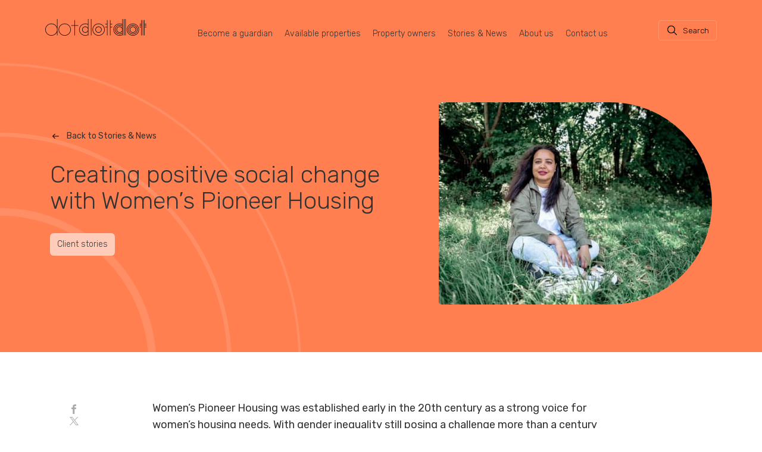

--- FILE ---
content_type: text/html; charset=UTF-8
request_url: https://dotdotdotproperty.com/news/creating-positive-social-change-with-womens-pioneer-housing/
body_size: 30476
content:

    <!DOCTYPE html>
<html lang="en" class="no-js root scroll-smooth">
    <head>
                    <script>(function(w,d,s,l,i){w[l]=w[l]||[];w[l].push({'gtm.start':
        new Date().getTime(),event:'gtm.js'});var f=d.getElementsByTagName(s)[0],
        j=d.createElement(s),dl=l!='dataLayer'?'&l='+l:'';j.async=true;j.src=
        'https://www.googletagmanager.com/gtm.js?id='+i+dl;f.parentNode.insertBefore(j,f);
        })(window,document,'script','dataLayer','GTM-NBFQRWL');</script>
                <meta charset="UTF-8"/>
        <meta name="viewport" content="width=device-width, initial-scale=1"/>
        <link href="https://dotdotdotproperty.com/app/themes/ddd/assets/css/main.css?v=1752155064594" rel="stylesheet">
        <link rel="canonical" href="" />
        <link rel="shortcut icon" href="https://dotdotdotproperty.com/app/themes/ddd/assets/images/favicon.png" type="image/png">
        <link rel="preconnect" href="https://fonts.googleapis.com">
        <link rel="preconnect" href="https://fonts.gstatic.com" crossorigin>
        <link href="https://fonts.googleapis.com/css2?family=Rubik:wght@300;400&display=swap" rel="stylesheet">
        <meta name='robots' content='index, follow, max-image-preview:large, max-snippet:-1, max-video-preview:-1' />
	<style>img:is([sizes="auto" i], [sizes^="auto," i]) { contain-intrinsic-size: 3000px 1500px }</style>
	
	<!-- This site is optimized with the Yoast SEO plugin v26.1 - https://yoast.com/wordpress/plugins/seo/ -->
	<title>Creating positive social change with Women’s Pioneer Housing - Dot Dot Dot Property</title>
	<meta name="description" content="Creating positive social change is central to our mission, and we believe that by relieving some of the pressure of high accommodation costs, our property guardians have more time to focus on what really matters to them. " />
	<link rel="canonical" href="https://dotdotdotproperty.com/news/creating-positive-social-change-with-womens-pioneer-housing/" />
	<meta property="og:locale" content="en_GB" />
	<meta property="og:type" content="article" />
	<meta property="og:title" content="Creating positive social change with Women’s Pioneer Housing" />
	<meta property="og:description" content="Having successfully collaborated on two previous projects, we were thrilled to have the opportunity to support Women’s Pioneer Housing a third time when they asked us to provide live-in security for a building awaiting redevelopment in Acton, west London." />
	<meta property="og:url" content="https://dotdotdotproperty.com/news/creating-positive-social-change-with-womens-pioneer-housing/" />
	<meta property="og:site_name" content="Dot Dot Dot Property" />
	<meta property="og:image" content="https://dotdotdotproperty.com/app/uploads/2023/10/Compassion-without-borders-news-post.jpg" />
	<meta property="og:image:width" content="1138" />
	<meta property="og:image:height" content="778" />
	<meta property="og:image:type" content="image/jpeg" />
	<meta name="twitter:card" content="summary_large_image" />
	<!-- / Yoast SEO plugin. -->


<link rel="alternate" type="application/rss+xml" title="Dot Dot Dot Property &raquo; Feed" href="https://dotdotdotproperty.com/feed/" />
<link rel="alternate" type="application/rss+xml" title="Dot Dot Dot Property &raquo; Comments Feed" href="https://dotdotdotproperty.com/comments/feed/" />
<style id='classic-theme-styles-inline-css' type='text/css'>
/*! This file is auto-generated */
.wp-block-button__link{color:#fff;background-color:#32373c;border-radius:9999px;box-shadow:none;text-decoration:none;padding:calc(.667em + 2px) calc(1.333em + 2px);font-size:1.125em}.wp-block-file__button{background:#32373c;color:#fff;text-decoration:none}
</style>
<style id='global-styles-inline-css' type='text/css'>
:root{--wp--preset--aspect-ratio--square: 1;--wp--preset--aspect-ratio--4-3: 4/3;--wp--preset--aspect-ratio--3-4: 3/4;--wp--preset--aspect-ratio--3-2: 3/2;--wp--preset--aspect-ratio--2-3: 2/3;--wp--preset--aspect-ratio--16-9: 16/9;--wp--preset--aspect-ratio--9-16: 9/16;--wp--preset--color--black: #000000;--wp--preset--color--cyan-bluish-gray: #abb8c3;--wp--preset--color--white: #ffffff;--wp--preset--color--pale-pink: #f78da7;--wp--preset--color--vivid-red: #cf2e2e;--wp--preset--color--luminous-vivid-orange: #ff6900;--wp--preset--color--luminous-vivid-amber: #fcb900;--wp--preset--color--light-green-cyan: #7bdcb5;--wp--preset--color--vivid-green-cyan: #00d084;--wp--preset--color--pale-cyan-blue: #8ed1fc;--wp--preset--color--vivid-cyan-blue: #0693e3;--wp--preset--color--vivid-purple: #9b51e0;--wp--preset--gradient--vivid-cyan-blue-to-vivid-purple: linear-gradient(135deg,rgba(6,147,227,1) 0%,rgb(155,81,224) 100%);--wp--preset--gradient--light-green-cyan-to-vivid-green-cyan: linear-gradient(135deg,rgb(122,220,180) 0%,rgb(0,208,130) 100%);--wp--preset--gradient--luminous-vivid-amber-to-luminous-vivid-orange: linear-gradient(135deg,rgba(252,185,0,1) 0%,rgba(255,105,0,1) 100%);--wp--preset--gradient--luminous-vivid-orange-to-vivid-red: linear-gradient(135deg,rgba(255,105,0,1) 0%,rgb(207,46,46) 100%);--wp--preset--gradient--very-light-gray-to-cyan-bluish-gray: linear-gradient(135deg,rgb(238,238,238) 0%,rgb(169,184,195) 100%);--wp--preset--gradient--cool-to-warm-spectrum: linear-gradient(135deg,rgb(74,234,220) 0%,rgb(151,120,209) 20%,rgb(207,42,186) 40%,rgb(238,44,130) 60%,rgb(251,105,98) 80%,rgb(254,248,76) 100%);--wp--preset--gradient--blush-light-purple: linear-gradient(135deg,rgb(255,206,236) 0%,rgb(152,150,240) 100%);--wp--preset--gradient--blush-bordeaux: linear-gradient(135deg,rgb(254,205,165) 0%,rgb(254,45,45) 50%,rgb(107,0,62) 100%);--wp--preset--gradient--luminous-dusk: linear-gradient(135deg,rgb(255,203,112) 0%,rgb(199,81,192) 50%,rgb(65,88,208) 100%);--wp--preset--gradient--pale-ocean: linear-gradient(135deg,rgb(255,245,203) 0%,rgb(182,227,212) 50%,rgb(51,167,181) 100%);--wp--preset--gradient--electric-grass: linear-gradient(135deg,rgb(202,248,128) 0%,rgb(113,206,126) 100%);--wp--preset--gradient--midnight: linear-gradient(135deg,rgb(2,3,129) 0%,rgb(40,116,252) 100%);--wp--preset--font-size--small: 13px;--wp--preset--font-size--medium: 20px;--wp--preset--font-size--large: 36px;--wp--preset--font-size--x-large: 42px;--wp--preset--spacing--20: 0.44rem;--wp--preset--spacing--30: 0.67rem;--wp--preset--spacing--40: 1rem;--wp--preset--spacing--50: 1.5rem;--wp--preset--spacing--60: 2.25rem;--wp--preset--spacing--70: 3.38rem;--wp--preset--spacing--80: 5.06rem;--wp--preset--shadow--natural: 6px 6px 9px rgba(0, 0, 0, 0.2);--wp--preset--shadow--deep: 12px 12px 50px rgba(0, 0, 0, 0.4);--wp--preset--shadow--sharp: 6px 6px 0px rgba(0, 0, 0, 0.2);--wp--preset--shadow--outlined: 6px 6px 0px -3px rgba(255, 255, 255, 1), 6px 6px rgba(0, 0, 0, 1);--wp--preset--shadow--crisp: 6px 6px 0px rgba(0, 0, 0, 1);}:where(.is-layout-flex){gap: 0.5em;}:where(.is-layout-grid){gap: 0.5em;}body .is-layout-flex{display: flex;}.is-layout-flex{flex-wrap: wrap;align-items: center;}.is-layout-flex > :is(*, div){margin: 0;}body .is-layout-grid{display: grid;}.is-layout-grid > :is(*, div){margin: 0;}:where(.wp-block-columns.is-layout-flex){gap: 2em;}:where(.wp-block-columns.is-layout-grid){gap: 2em;}:where(.wp-block-post-template.is-layout-flex){gap: 1.25em;}:where(.wp-block-post-template.is-layout-grid){gap: 1.25em;}.has-black-color{color: var(--wp--preset--color--black) !important;}.has-cyan-bluish-gray-color{color: var(--wp--preset--color--cyan-bluish-gray) !important;}.has-white-color{color: var(--wp--preset--color--white) !important;}.has-pale-pink-color{color: var(--wp--preset--color--pale-pink) !important;}.has-vivid-red-color{color: var(--wp--preset--color--vivid-red) !important;}.has-luminous-vivid-orange-color{color: var(--wp--preset--color--luminous-vivid-orange) !important;}.has-luminous-vivid-amber-color{color: var(--wp--preset--color--luminous-vivid-amber) !important;}.has-light-green-cyan-color{color: var(--wp--preset--color--light-green-cyan) !important;}.has-vivid-green-cyan-color{color: var(--wp--preset--color--vivid-green-cyan) !important;}.has-pale-cyan-blue-color{color: var(--wp--preset--color--pale-cyan-blue) !important;}.has-vivid-cyan-blue-color{color: var(--wp--preset--color--vivid-cyan-blue) !important;}.has-vivid-purple-color{color: var(--wp--preset--color--vivid-purple) !important;}.has-black-background-color{background-color: var(--wp--preset--color--black) !important;}.has-cyan-bluish-gray-background-color{background-color: var(--wp--preset--color--cyan-bluish-gray) !important;}.has-white-background-color{background-color: var(--wp--preset--color--white) !important;}.has-pale-pink-background-color{background-color: var(--wp--preset--color--pale-pink) !important;}.has-vivid-red-background-color{background-color: var(--wp--preset--color--vivid-red) !important;}.has-luminous-vivid-orange-background-color{background-color: var(--wp--preset--color--luminous-vivid-orange) !important;}.has-luminous-vivid-amber-background-color{background-color: var(--wp--preset--color--luminous-vivid-amber) !important;}.has-light-green-cyan-background-color{background-color: var(--wp--preset--color--light-green-cyan) !important;}.has-vivid-green-cyan-background-color{background-color: var(--wp--preset--color--vivid-green-cyan) !important;}.has-pale-cyan-blue-background-color{background-color: var(--wp--preset--color--pale-cyan-blue) !important;}.has-vivid-cyan-blue-background-color{background-color: var(--wp--preset--color--vivid-cyan-blue) !important;}.has-vivid-purple-background-color{background-color: var(--wp--preset--color--vivid-purple) !important;}.has-black-border-color{border-color: var(--wp--preset--color--black) !important;}.has-cyan-bluish-gray-border-color{border-color: var(--wp--preset--color--cyan-bluish-gray) !important;}.has-white-border-color{border-color: var(--wp--preset--color--white) !important;}.has-pale-pink-border-color{border-color: var(--wp--preset--color--pale-pink) !important;}.has-vivid-red-border-color{border-color: var(--wp--preset--color--vivid-red) !important;}.has-luminous-vivid-orange-border-color{border-color: var(--wp--preset--color--luminous-vivid-orange) !important;}.has-luminous-vivid-amber-border-color{border-color: var(--wp--preset--color--luminous-vivid-amber) !important;}.has-light-green-cyan-border-color{border-color: var(--wp--preset--color--light-green-cyan) !important;}.has-vivid-green-cyan-border-color{border-color: var(--wp--preset--color--vivid-green-cyan) !important;}.has-pale-cyan-blue-border-color{border-color: var(--wp--preset--color--pale-cyan-blue) !important;}.has-vivid-cyan-blue-border-color{border-color: var(--wp--preset--color--vivid-cyan-blue) !important;}.has-vivid-purple-border-color{border-color: var(--wp--preset--color--vivid-purple) !important;}.has-vivid-cyan-blue-to-vivid-purple-gradient-background{background: var(--wp--preset--gradient--vivid-cyan-blue-to-vivid-purple) !important;}.has-light-green-cyan-to-vivid-green-cyan-gradient-background{background: var(--wp--preset--gradient--light-green-cyan-to-vivid-green-cyan) !important;}.has-luminous-vivid-amber-to-luminous-vivid-orange-gradient-background{background: var(--wp--preset--gradient--luminous-vivid-amber-to-luminous-vivid-orange) !important;}.has-luminous-vivid-orange-to-vivid-red-gradient-background{background: var(--wp--preset--gradient--luminous-vivid-orange-to-vivid-red) !important;}.has-very-light-gray-to-cyan-bluish-gray-gradient-background{background: var(--wp--preset--gradient--very-light-gray-to-cyan-bluish-gray) !important;}.has-cool-to-warm-spectrum-gradient-background{background: var(--wp--preset--gradient--cool-to-warm-spectrum) !important;}.has-blush-light-purple-gradient-background{background: var(--wp--preset--gradient--blush-light-purple) !important;}.has-blush-bordeaux-gradient-background{background: var(--wp--preset--gradient--blush-bordeaux) !important;}.has-luminous-dusk-gradient-background{background: var(--wp--preset--gradient--luminous-dusk) !important;}.has-pale-ocean-gradient-background{background: var(--wp--preset--gradient--pale-ocean) !important;}.has-electric-grass-gradient-background{background: var(--wp--preset--gradient--electric-grass) !important;}.has-midnight-gradient-background{background: var(--wp--preset--gradient--midnight) !important;}.has-small-font-size{font-size: var(--wp--preset--font-size--small) !important;}.has-medium-font-size{font-size: var(--wp--preset--font-size--medium) !important;}.has-large-font-size{font-size: var(--wp--preset--font-size--large) !important;}.has-x-large-font-size{font-size: var(--wp--preset--font-size--x-large) !important;}
:where(.wp-block-post-template.is-layout-flex){gap: 1.25em;}:where(.wp-block-post-template.is-layout-grid){gap: 1.25em;}
:where(.wp-block-columns.is-layout-flex){gap: 2em;}:where(.wp-block-columns.is-layout-grid){gap: 2em;}
:root :where(.wp-block-pullquote){font-size: 1.5em;line-height: 1.6;}
</style>
<link rel="https://api.w.org/" href="https://dotdotdotproperty.com/wp-json/" /><link rel="EditURI" type="application/rsd+xml" title="RSD" href="https://dotdotdotproperty.com/wp/xmlrpc.php?rsd" />
<link rel='shortlink' href='https://dotdotdotproperty.com/?p=1562' />
<link rel="alternate" title="oEmbed (JSON)" type="application/json+oembed" href="https://dotdotdotproperty.com/wp-json/oembed/1.0/embed?url=https%3A%2F%2Fdotdotdotproperty.com%2Fnews%2Fcreating-positive-social-change-with-womens-pioneer-housing%2F" />
<link rel="alternate" title="oEmbed (XML)" type="text/xml+oembed" href="https://dotdotdotproperty.com/wp-json/oembed/1.0/embed?url=https%3A%2F%2Fdotdotdotproperty.com%2Fnews%2Fcreating-positive-social-change-with-womens-pioneer-housing%2F&#038;format=xml" />

        <script src="https://dotdotdotproperty.com/app/themes/ddd/assets/js/main.js?v=1752155064594" defer></script>

        
    
    <script type="application/ld+json">{"@context":"https:\/\/schema.org","@type":"Article","mainEntityOfPage":{"@type":"WebPage","@id":"https:\/\/google.com\/article"},"headline":"Creating positive social change with Women\u2019s Pioneer Housing","image":["https:\/\/res.cloudinary.com\/dddproperty\/image\/upload\/ar_1,f_auto,c_fill,g_auto\/web\/2023\/10\/Compassion-without-borders-news-post.jpg","https:\/\/res.cloudinary.com\/dddproperty\/image\/upload\/ar_4:3,f_auto,c_fill,g_auto\/web\/2023\/10\/Compassion-without-borders-news-post.jpg","https:\/\/res.cloudinary.com\/dddproperty\/image\/upload\/ar_16:9,f_auto,c_fill,g_auto\/web\/2023\/10\/Compassion-without-borders-news-post.jpg"],"datePublished":"2024-02-28T15:34:57+00:00","dateModified":"2024-02-28T15:34:57+00:00","author":{"@type":"Organization","name":"Dot Dot Dot Property","url":"https:\/\/dotdotdotproperty.com"},"publisher":{"@type":"Organization","name":"Dot Dot Dot Property","legalName":"Dot Dot Dot Property ","url":"https:\/\/dotdotdotproperty.com"}}</script>

</head>

<body id="article" class="font-Rubik antialised text-black-2 font-light post-1562">
                    <noscript><iframe src="https://www.googletagmanager.com/ns.html?id=GTM-NBFQRWL"
        height="0" width="0" style="display:none;visibility:hidden"></iframe></noscript>
        <div class="wrapper">
                    <header class="header">
    <div class="desktop-nav relative flex justify-between items-center md:items-baseline max-w-[74rem] mx-auto pb-12 px-7 py-8 z-40">
        <div class="logo">
            <a href="https://dotdotdotproperty.com" aria-label="Homepage">
                <svg xmlns="http://www.w3.org/2000/svg" width="170" height="29" viewBox="0 0 170 29" fill="red">
    <g clip-path="url(#clip0_1943_1013)">
        <path class="logo-path" d="M165.47 37.3852C165.628 37.5597 165.845 37.6469 166.114 37.6469C166.35 37.6469 166.549 37.5771 166.705 37.4376C166.861 37.298 166.951 37.106 166.977 36.8568C166.987 36.7621 166.992 36.6723 166.992 36.5876C166.992 36.5029 166.987 36.4131 166.977 36.3184C166.954 36.0791 166.861 35.8872 166.702 35.7426C166.544 35.5981 166.348 35.5283 166.114 35.5283C165.88 35.5283 165.671 35.5981 165.515 35.7402C165.359 35.8822 165.266 36.0966 165.239 36.3882C165.234 36.4356 165.231 36.5004 165.231 36.5851C165.231 36.9415 165.312 37.2082 165.47 37.3827M166.977 38.0682C166.876 38.1803 166.74 38.28 166.564 38.3648C166.388 38.4495 166.167 38.4919 165.903 38.4919C165.593 38.4919 165.322 38.4146 165.088 38.2626C164.854 38.1105 164.67 37.9086 164.537 37.6569C164.404 37.4052 164.331 37.131 164.315 36.8344L164.308 36.5876L164.315 36.3408C164.331 36.0442 164.404 35.7701 164.537 35.5183C164.67 35.2666 164.854 35.0647 165.088 34.9126C165.322 34.7606 165.596 34.6833 165.903 34.6833C166.164 34.6833 166.383 34.7257 166.557 34.8104C166.733 34.8952 166.871 34.9949 166.977 35.1071V34.945C166.977 34.8927 166.997 34.8478 167.035 34.8104C167.072 34.7731 167.117 34.7531 167.17 34.7531H167.711C167.764 34.7531 167.809 34.7731 167.847 34.8104C167.885 34.8478 167.905 34.8927 167.905 34.945V38.2551C167.905 38.8134 167.746 39.2421 167.427 39.5362C167.11 39.8304 166.665 39.9774 166.096 39.9774C165.784 39.9774 165.498 39.9226 165.241 39.8154C164.985 39.7082 164.778 39.5687 164.625 39.3967C164.471 39.2247 164.386 39.0452 164.371 38.8583C164.366 38.8059 164.383 38.7611 164.424 38.7237C164.464 38.6863 164.509 38.6664 164.562 38.6664H165.047C165.105 38.6664 165.156 38.6838 165.201 38.7187C165.246 38.7536 165.291 38.801 165.339 38.8558C165.415 38.9455 165.508 39.0128 165.616 39.0602C165.724 39.1075 165.885 39.13 166.094 39.13C166.323 39.13 166.526 39.0602 166.705 38.9206C166.886 38.781 166.977 38.5866 166.977 38.3324V38.0707V38.0682ZM163.367 38.3648C163.329 38.4022 163.284 38.4196 163.231 38.4196H162.691C162.638 38.4196 162.593 38.4022 162.555 38.3648C162.517 38.3274 162.497 38.2825 162.497 38.2302V36.4381C162.497 36.1464 162.429 35.9196 162.291 35.7526C162.152 35.5881 161.951 35.5059 161.684 35.5059C161.438 35.5059 161.242 35.5906 161.093 35.7601C160.945 35.9296 160.872 36.1539 160.872 36.4381V38.2302C160.872 38.2825 160.852 38.3274 160.814 38.3648C160.776 38.4022 160.731 38.4196 160.678 38.4196H160.138C160.085 38.4196 160.04 38.4022 160.002 38.3648C159.964 38.3274 159.944 38.2825 159.944 38.2302V34.9425C159.944 34.8902 159.964 34.8453 160.002 34.8079C160.04 34.7706 160.085 34.7506 160.138 34.7506H160.678C160.731 34.7506 160.776 34.7706 160.814 34.8079C160.852 34.8453 160.872 34.8902 160.872 34.9425V35.1046C161.156 34.8229 161.498 34.6808 161.898 34.6808C162.434 34.6808 162.821 34.8329 163.063 35.1395C163.302 35.446 163.423 35.8423 163.423 36.3334V38.2302C163.423 38.2825 163.402 38.3274 163.365 38.3648M158.802 38.3648C158.764 38.4022 158.719 38.4196 158.666 38.4196H158.125C158.073 38.4196 158.027 38.4022 157.99 38.3648C157.952 38.3274 157.932 38.2825 157.932 38.2302V34.9425C157.932 34.8902 157.952 34.8453 157.99 34.8079C158.027 34.7706 158.073 34.7506 158.125 34.7506H158.666C158.719 34.7506 158.764 34.7706 158.802 34.8079C158.84 34.8453 158.86 34.8902 158.86 34.9425V38.2302C158.86 38.2825 158.84 38.3274 158.802 38.3648ZM158.837 33.4695C158.875 33.5069 158.895 33.5517 158.895 33.6041V34.1549C158.895 34.2073 158.875 34.2521 158.837 34.2895C158.799 34.3269 158.754 34.3468 158.701 34.3468H158.09C158.037 34.3468 157.992 34.3269 157.954 34.2895C157.917 34.2521 157.896 34.2073 157.896 34.1549V33.6041C157.896 33.5517 157.917 33.5069 157.954 33.4695C157.992 33.4321 158.037 33.4121 158.09 33.4121H158.701C158.754 33.4121 158.799 33.4296 158.837 33.4695ZM154.7 38.2327C154.7 38.285 154.679 38.3299 154.642 38.3673C154.604 38.4046 154.559 38.4221 154.506 38.4221H153.965C153.912 38.4221 153.867 38.4046 153.829 38.3673C153.792 38.3299 153.771 38.285 153.771 38.2327V33.6041C153.771 33.5517 153.792 33.5069 153.829 33.4695C153.867 33.4321 153.912 33.4121 153.965 33.4121H154.506C154.559 33.4121 154.604 33.4296 154.642 33.4695C154.679 33.5069 154.7 33.5517 154.7 33.6041V35.8274L155.889 34.8752C155.942 34.8379 155.987 34.808 156.025 34.788C156.063 34.7656 156.111 34.7556 156.169 34.7556H156.895C156.943 34.7556 156.983 34.7731 157.016 34.8055C157.049 34.8379 157.066 34.8777 157.066 34.9251C157.066 34.9774 157.041 35.0248 156.988 35.0672L155.331 36.3932L157.147 38.1205C157.195 38.1679 157.217 38.2127 157.217 38.2551C157.217 38.3025 157.2 38.3423 157.167 38.3747C157.134 38.4071 157.094 38.4246 157.046 38.4246H156.357C156.257 38.4246 156.161 38.3847 156.065 38.3049L154.705 37.0213V38.2352L154.7 38.2327ZM151.794 36.787L150.826 36.9565C150.635 36.9889 150.497 37.0388 150.409 37.1011C150.32 37.1634 150.278 37.2506 150.278 37.3578C150.278 37.4525 150.326 37.5248 150.424 37.5722C150.522 37.622 150.642 37.6469 150.791 37.6469C151 37.6469 151.181 37.6095 151.332 37.5348C151.483 37.46 151.598 37.3628 151.676 37.2431C151.754 37.1235 151.794 36.9964 151.794 36.8593V36.7895V36.787ZM152.29 35.0647C152.577 35.3189 152.72 35.6828 152.72 36.1589V38.2327C152.72 38.285 152.7 38.3299 152.662 38.3673C152.624 38.4046 152.579 38.4221 152.526 38.4221H151.986C151.933 38.4221 151.887 38.4046 151.85 38.3673C151.812 38.3299 151.792 38.285 151.792 38.2327V38.0009C151.684 38.1504 151.533 38.2725 151.339 38.3598C151.148 38.4495 150.917 38.4944 150.645 38.4944C150.248 38.4944 149.931 38.3922 149.699 38.1878C149.468 37.9834 149.35 37.7192 149.35 37.3952C149.35 37.0712 149.463 36.8294 149.687 36.6449C149.913 36.4605 150.227 36.3309 150.63 36.2611L151.789 36.0642C151.789 35.8847 151.729 35.7526 151.608 35.6654C151.488 35.5781 151.324 35.5358 151.12 35.5358C151.012 35.5358 150.922 35.5507 150.854 35.5806C150.786 35.6105 150.718 35.6579 150.65 35.7177C150.58 35.7825 150.502 35.8174 150.416 35.8174H149.755C149.707 35.8174 149.669 35.8025 149.636 35.7726C149.606 35.7426 149.594 35.7053 149.596 35.6629C149.624 35.5183 149.699 35.3688 149.82 35.2192C149.941 35.0697 150.112 34.9425 150.333 34.8428C150.554 34.7407 150.816 34.6908 151.12 34.6908C151.608 34.6908 151.998 34.8179 152.285 35.0722M144.294 34.8005C144.455 34.7282 144.623 34.6908 144.799 34.6908C145.35 34.6908 145.745 34.8902 145.982 35.2915C146.105 35.1071 146.276 34.9625 146.49 34.8553C146.706 34.7481 146.92 34.6933 147.134 34.6933C147.637 34.6933 147.999 34.8453 148.22 35.1494C148.442 35.4535 148.552 35.8523 148.552 36.3458V38.2426C148.552 38.295 148.532 38.3398 148.494 38.3772C148.457 38.4146 148.411 38.4321 148.359 38.4321H147.818C147.765 38.4321 147.72 38.4146 147.682 38.3772C147.644 38.3398 147.624 38.295 147.624 38.2426V36.3807C147.624 36.0742 147.564 35.8548 147.446 35.7227C147.327 35.5881 147.151 35.5208 146.92 35.5208C146.716 35.5208 146.548 35.5856 146.419 35.7177C146.288 35.8498 146.221 36.0592 146.216 36.3458V38.2426C146.216 38.295 146.195 38.3398 146.158 38.3772C146.12 38.4146 146.075 38.4321 146.022 38.4321H145.481C145.428 38.4321 145.383 38.4146 145.345 38.3772C145.308 38.3398 145.287 38.295 145.287 38.2426V36.3807C145.287 36.0742 145.227 35.8548 145.109 35.7227C144.991 35.5881 144.815 35.5208 144.583 35.5208C144.374 35.5208 144.203 35.5906 144.075 35.7277C143.944 35.8673 143.879 36.0841 143.879 36.3807V38.2426C143.879 38.295 143.859 38.3398 143.821 38.3772C143.783 38.4146 143.738 38.4321 143.685 38.4321H143.144C143.092 38.4321 143.046 38.4146 143.009 38.3772C142.971 38.3398 142.951 38.295 142.951 38.2426V34.955C142.951 34.9027 142.971 34.8578 143.009 34.8204C143.046 34.783 143.092 34.7631 143.144 34.7631H143.685C143.738 34.7631 143.783 34.783 143.821 34.8204C143.859 34.8578 143.879 34.9027 143.879 34.955V35.117C143.992 34.9799 144.13 34.8753 144.291 34.803M141.102 36.1888C141.049 35.7551 140.785 35.5407 140.312 35.5407C140.066 35.5407 139.872 35.6056 139.731 35.7377C139.59 35.8698 139.512 36.0193 139.492 36.1888H141.102ZM141.23 34.9376C141.497 35.0996 141.701 35.3164 141.847 35.5906C141.992 35.8623 142.063 36.1614 142.063 36.4854V36.802C142.063 36.8543 142.043 36.8992 142.005 36.9366C141.967 36.9739 141.922 36.9939 141.869 36.9939H139.492C139.492 37.1958 139.573 37.3578 139.734 37.4774C139.895 37.5971 140.086 37.6569 140.31 37.6569C140.571 37.6569 140.772 37.6021 140.916 37.4949C140.969 37.4575 141.011 37.4301 141.044 37.4176C141.077 37.4027 141.122 37.3952 141.18 37.3952H141.748C141.801 37.3952 141.847 37.4126 141.884 37.4475C141.922 37.4824 141.942 37.5248 141.942 37.5722C141.942 37.6719 141.877 37.7965 141.746 37.946C141.615 38.0956 141.426 38.2277 141.18 38.3373C140.933 38.447 140.644 38.5043 140.312 38.5043C139.96 38.5043 139.653 38.4246 139.389 38.2651C139.125 38.1055 138.924 37.8812 138.78 37.5946C138.637 37.3079 138.567 36.9764 138.567 36.6001C138.567 36.2461 138.637 35.9271 138.78 35.638C138.924 35.3488 139.128 35.1195 139.392 34.95C139.658 34.7805 139.963 34.6958 140.31 34.6958C140.657 34.6958 140.961 34.778 141.228 34.9401M135.551 37.46C135.709 37.5946 135.898 37.6619 136.117 37.6619C136.336 37.6619 136.489 37.632 136.595 37.5697C136.7 37.5098 136.796 37.4126 136.886 37.2805C136.924 37.2182 136.962 37.1733 136.997 37.1385C137.032 37.106 137.075 37.0886 137.123 37.0886H137.664C137.716 37.0886 137.762 37.1085 137.802 37.1459C137.842 37.1833 137.86 37.2282 137.855 37.2805C137.845 37.4351 137.777 37.6095 137.649 37.8015C137.52 37.9934 137.327 38.1604 137.067 38.2975C136.808 38.437 136.491 38.5068 136.117 38.5068C135.78 38.5068 135.483 38.4346 135.224 38.2875C134.965 38.1404 134.761 37.946 134.608 37.6993C134.457 37.4525 134.369 37.1833 134.343 36.8917C134.338 36.8344 134.336 36.7421 134.336 36.61C134.336 36.4779 134.336 36.3782 134.343 36.3209C134.366 36.0293 134.454 35.7601 134.603 35.5133C134.751 35.2666 134.957 35.0697 135.219 34.9201C135.48 34.7706 135.78 34.6983 136.117 34.6983C136.491 34.6983 136.808 34.7681 137.067 34.9077C137.327 35.0472 137.52 35.2117 137.649 35.4037C137.777 35.5956 137.845 35.7701 137.855 35.9246C137.86 35.9769 137.842 36.0218 137.802 36.0592C137.762 36.0966 137.714 36.1165 137.664 36.1165H137.123C137.075 36.1165 137.035 36.0991 136.997 36.0667C136.962 36.0343 136.924 35.9869 136.886 35.9246C136.796 35.7925 136.698 35.6978 136.595 35.6355C136.491 35.5732 136.331 35.5432 136.117 35.5432C135.903 35.5432 135.709 35.6105 135.551 35.7451C135.392 35.8797 135.297 36.0841 135.269 36.3558C135.264 36.4032 135.262 36.4854 135.262 36.6026C135.262 36.7197 135.262 36.802 135.269 36.8493C135.297 37.121 135.392 37.3254 135.551 37.46ZM132.535 36.7995L131.567 36.969C131.375 37.0014 131.237 37.0512 131.149 37.1135C131.061 37.1758 131.018 37.2631 131.018 37.3703C131.018 37.465 131.066 37.5373 131.164 37.5846C131.262 37.6345 131.383 37.6594 131.531 37.6594C131.74 37.6594 131.921 37.622 132.072 37.5472C132.223 37.4724 132.339 37.3752 132.417 37.2556C132.495 37.136 132.535 37.0088 132.535 36.8717V36.802V36.7995ZM133.03 35.0771C133.317 35.3314 133.461 35.6953 133.461 36.1714V38.2451C133.461 38.2975 133.44 38.3423 133.403 38.3797C133.365 38.4171 133.32 38.4346 133.267 38.4346H132.726C132.673 38.4346 132.628 38.4171 132.59 38.3797C132.553 38.3423 132.532 38.2975 132.532 38.2451V38.0133C132.424 38.1629 132.273 38.285 132.08 38.3722C131.889 38.462 131.657 38.5068 131.385 38.5068C130.986 38.5068 130.671 38.4046 130.44 38.2003C130.208 37.9959 130.09 37.7317 130.09 37.4076C130.09 37.0836 130.203 36.8418 130.427 36.6574C130.654 36.473 130.968 36.3433 131.37 36.2735L132.53 36.0766C132.53 35.8972 132.47 35.7651 132.349 35.6778C132.228 35.5906 132.065 35.5482 131.861 35.5482C131.753 35.5482 131.662 35.5632 131.594 35.5931C131.526 35.623 131.458 35.6704 131.391 35.7302C131.32 35.795 131.24 35.8299 131.157 35.8299H130.495C130.447 35.8299 130.41 35.8149 130.377 35.785C130.347 35.7551 130.334 35.7177 130.337 35.6753C130.364 35.5308 130.44 35.3812 130.56 35.2317C130.681 35.0821 130.852 34.955 131.074 34.8553C131.295 34.7556 131.557 34.7033 131.861 34.7033C132.349 34.7033 132.739 34.8304 133.025 35.0846M129.185 38.3872C129.147 38.4246 129.102 38.442 129.049 38.442H128.508C128.455 38.442 128.41 38.4246 128.372 38.3872C128.334 38.3498 128.314 38.3049 128.314 38.2526V33.624C128.314 33.5717 128.334 33.5268 128.372 33.4894C128.41 33.452 128.455 33.4321 128.508 33.4321H129.049C129.102 33.4321 129.147 33.4495 129.185 33.4894C129.222 33.5268 129.242 33.5717 129.242 33.624V38.2526C129.242 38.3049 129.222 38.3498 129.185 38.3872ZM125.653 35.7975C125.937 35.7975 126.159 35.7426 126.312 35.6305C126.466 35.5208 126.544 35.3389 126.544 35.0846C126.544 34.8304 126.468 34.6509 126.315 34.5437C126.164 34.4391 125.942 34.3842 125.653 34.3842H124.549V35.795H125.653V35.7975ZM127.026 33.9106C127.343 34.1823 127.504 34.5737 127.504 35.0846C127.504 35.5956 127.346 35.9919 127.026 36.2661C126.71 36.5402 126.262 36.6773 125.688 36.6773H124.549V38.2501C124.549 38.3025 124.529 38.3473 124.491 38.3847C124.453 38.4221 124.408 38.4395 124.355 38.4395H123.779C123.726 38.4395 123.681 38.4221 123.643 38.3847C123.606 38.3473 123.586 38.3025 123.586 38.2501V33.6913C123.586 33.639 123.606 33.5941 123.643 33.5567C123.681 33.5193 123.726 33.4994 123.779 33.4994H125.688C126.262 33.4994 126.71 33.634 127.026 33.9057M121.282 35.7726C121.433 35.9221 121.51 36.1065 121.51 36.3234C121.51 36.5402 121.435 36.7222 121.282 36.8742C121.131 37.0238 120.945 37.0986 120.726 37.0986C120.507 37.0986 120.323 37.0238 120.17 36.8742C120.019 36.7247 119.941 36.5402 119.941 36.3234C119.941 36.1065 120.016 35.9246 120.17 35.7726C120.321 35.623 120.507 35.5482 120.726 35.5482C120.945 35.5482 121.128 35.623 121.282 35.7726ZM115.703 37.4027C115.861 37.5771 116.077 37.6644 116.347 37.6644C116.583 37.6644 116.782 37.5946 116.938 37.455C117.094 37.3154 117.184 37.1235 117.209 36.8742C117.219 36.7795 117.224 36.6898 117.224 36.6051C117.224 36.5203 117.219 36.4306 117.209 36.3359C117.184 36.0966 117.094 35.9047 116.935 35.7601C116.777 35.6155 116.581 35.5457 116.349 35.5457C116.118 35.5457 115.906 35.6155 115.751 35.7576C115.595 35.8997 115.502 36.114 115.474 36.4057C115.469 36.453 115.466 36.5178 115.466 36.6026C115.466 36.959 115.547 37.2257 115.705 37.4002M117.212 38.0856C117.111 38.1978 116.975 38.2975 116.799 38.3822C116.623 38.467 116.402 38.5093 116.138 38.5093C115.828 38.5093 115.557 38.4321 115.323 38.28C115.089 38.128 114.903 37.9261 114.772 37.6743C114.639 37.4226 114.566 37.1484 114.551 36.8518L114.543 36.6051L114.551 36.3583C114.566 36.0617 114.639 35.7875 114.772 35.5358C114.905 35.284 115.089 35.0821 115.323 34.9301C115.557 34.778 115.828 34.7008 116.138 34.7008C116.399 34.7008 116.618 34.7431 116.792 34.8279C116.968 34.9126 117.109 35.0123 117.212 35.1245V34.9625C117.212 34.9101 117.232 34.8653 117.27 34.8279C117.307 34.7905 117.353 34.7706 117.406 34.7706H117.946C117.999 34.7706 118.044 34.7905 118.082 34.8279C118.12 34.8653 118.14 34.9101 118.14 34.9625V38.2725C118.14 38.8309 117.982 39.2596 117.662 39.5537C117.345 39.8478 116.9 39.9949 116.332 39.9949C116.02 39.9949 115.733 39.94 115.476 39.8329C115.22 39.7257 115.014 39.5861 114.86 39.4141C114.707 39.2421 114.621 39.0627 114.609 38.8757C114.604 38.8234 114.621 38.7785 114.661 38.7411C114.702 38.7037 114.747 38.6838 114.8 38.6838H115.283C115.341 38.6838 115.391 38.7013 115.436 38.7362C115.481 38.771 115.527 38.8184 115.574 38.8732C115.65 38.963 115.743 39.0303 115.851 39.0776C115.959 39.125 116.12 39.1474 116.329 39.1474C116.558 39.1474 116.762 39.0776 116.94 38.938C117.121 38.7985 117.212 38.604 117.212 38.3498V38.0881V38.0856ZM113.645 38.3822C113.608 38.4196 113.562 38.4371 113.509 38.4371H112.969C112.916 38.4371 112.871 38.4196 112.833 38.3822C112.795 38.3448 112.775 38.3 112.775 38.2476V36.4555C112.775 36.1639 112.707 35.9371 112.569 35.7701C112.43 35.6056 112.229 35.5233 111.965 35.5233C111.719 35.5233 111.52 35.608 111.374 35.7775C111.226 35.947 111.153 36.1714 111.153 36.4555V38.2476C111.153 38.3 111.132 38.3448 111.095 38.3822C111.057 38.4196 111.012 38.4371 110.959 38.4371H110.418C110.365 38.4371 110.32 38.4196 110.282 38.3822C110.245 38.3448 110.224 38.3 110.224 38.2476V34.96C110.224 34.9076 110.245 34.8628 110.282 34.8254C110.32 34.788 110.365 34.7681 110.418 34.7681H110.959C111.012 34.7681 111.057 34.788 111.095 34.8254C111.132 34.8628 111.153 34.9076 111.153 34.96V35.122C111.437 34.8404 111.779 34.6983 112.179 34.6983C112.715 34.6983 113.102 34.8503 113.343 35.1569C113.582 35.4635 113.703 35.8598 113.703 36.3508V38.2476C113.703 38.3 113.685 38.3448 113.645 38.3822ZM109.188 38.3822C109.15 38.4196 109.105 38.4371 109.052 38.4371H108.512C108.459 38.4371 108.413 38.4196 108.376 38.3822C108.338 38.3448 108.318 38.3 108.318 38.2476V34.96C108.318 34.9076 108.335 34.8628 108.376 34.8254C108.413 34.788 108.459 34.7681 108.512 34.7681H109.052C109.105 34.7681 109.15 34.788 109.188 34.8254C109.226 34.8628 109.246 34.9076 109.246 34.96V38.2476C109.246 38.3 109.226 38.3448 109.188 38.3822ZM109.223 33.4869C109.261 33.5243 109.281 33.5692 109.281 33.6215V34.1724C109.281 34.2247 109.261 34.2696 109.223 34.307C109.186 34.3443 109.14 34.3643 109.088 34.3643H108.476C108.424 34.3643 108.378 34.3443 108.341 34.307C108.303 34.2696 108.283 34.2247 108.283 34.1724V33.6215C108.283 33.5692 108.303 33.5243 108.341 33.4869C108.378 33.4495 108.424 33.4296 108.476 33.4296H109.088C109.14 33.4296 109.186 33.447 109.223 33.4869ZM106.323 35.805C106.197 35.9296 106.135 36.134 106.135 36.4156V38.2501C106.135 38.3025 106.114 38.3473 106.077 38.3847C106.039 38.4221 105.994 38.4395 105.941 38.4395H105.4C105.347 38.4395 105.302 38.4221 105.264 38.3847C105.227 38.3473 105.206 38.3025 105.206 38.2501V34.9625C105.206 34.9101 105.227 34.8653 105.264 34.8279C105.302 34.7905 105.347 34.7706 105.4 34.7706H105.941C105.994 34.7706 106.039 34.7905 106.077 34.8279C106.114 34.8653 106.135 34.9101 106.135 34.9625V35.1245C106.263 35.0024 106.399 34.9126 106.54 34.8553C106.683 34.798 106.862 34.7706 107.08 34.7706H107.4C107.453 34.7706 107.498 34.7905 107.536 34.8279C107.573 34.8653 107.593 34.9101 107.593 34.9625V35.4286C107.593 35.4809 107.573 35.5258 107.536 35.5632C107.498 35.6006 107.453 35.6205 107.4 35.6205H106.937C106.653 35.6205 106.447 35.6828 106.321 35.8074M103.355 36.1988C103.302 35.7651 103.038 35.5507 102.565 35.5507C102.319 35.5507 102.125 35.6155 101.984 35.7476C101.844 35.8797 101.766 36.0293 101.745 36.1988H103.355ZM103.484 34.9475C103.75 35.1095 103.954 35.3264 104.1 35.6006C104.246 35.8723 104.316 36.1714 104.316 36.4954V36.8119C104.316 36.8643 104.296 36.9091 104.258 36.9465C104.22 36.9839 104.175 37.0039 104.122 37.0039H101.745C101.745 37.2057 101.826 37.3678 101.987 37.4874C102.148 37.607 102.342 37.6669 102.563 37.6669C102.825 37.6669 103.026 37.612 103.169 37.5049C103.222 37.4675 103.265 37.44 103.297 37.4276C103.33 37.4126 103.375 37.4052 103.433 37.4052H104.002C104.054 37.4052 104.1 37.4226 104.137 37.4575C104.175 37.4924 104.195 37.5348 104.195 37.5821C104.195 37.6818 104.13 37.8064 103.999 37.956C103.868 38.1055 103.68 38.2377 103.433 38.3473C103.187 38.457 102.897 38.5143 102.565 38.5143C102.213 38.5143 101.906 38.4346 101.642 38.275C101.378 38.1155 101.177 37.8912 101.034 37.6045C100.89 37.3179 100.82 36.9864 100.82 36.61C100.82 36.2561 100.89 35.9371 101.034 35.6479C101.177 35.3588 101.381 35.1295 101.645 34.96C101.911 34.7905 102.216 34.7058 102.563 34.7058C102.91 34.7058 103.214 34.788 103.481 34.95M99.1245 36.2013C99.0717 35.7676 98.8076 35.5532 98.3347 35.5532C98.0882 35.5532 97.8946 35.618 97.7537 35.7501C97.6129 35.8822 97.5349 36.0318 97.5148 36.2013H99.1245ZM99.2528 34.95C99.5194 35.112 99.7232 35.3289 99.8691 35.6031C100.015 35.8747 100.085 36.1738 100.085 36.4979V36.8144C100.085 36.8668 100.065 36.9116 100.028 36.949C99.9898 36.9864 99.9445 37.0063 99.8917 37.0063H97.5148C97.5148 37.2082 97.5952 37.3703 97.7562 37.4899C97.9172 37.6095 98.1109 37.6694 98.3322 37.6694C98.5938 37.6694 98.795 37.6145 98.9384 37.5073C98.9912 37.47 99.034 37.4425 99.0667 37.4301C99.0994 37.4151 99.1447 37.4076 99.2025 37.4076H99.771C99.8238 37.4076 99.8691 37.4251 99.9068 37.46C99.9445 37.4949 99.9646 37.5373 99.9646 37.5846C99.9646 37.6843 99.8992 37.8089 99.7684 37.9585C99.6376 38.108 99.449 38.2401 99.2025 38.3498C98.956 38.4595 98.6668 38.5168 98.3347 38.5168C97.9826 38.5168 97.6757 38.4371 97.4116 38.2775C97.1475 38.118 96.9463 37.8937 96.8029 37.607C96.6596 37.3204 96.5891 36.9889 96.5891 36.6125C96.5891 36.2586 96.6596 35.9396 96.8029 35.6504C96.9463 35.3613 97.15 35.132 97.4142 34.9625C97.6808 34.793 97.9851 34.7083 98.3322 34.7083C98.6793 34.7083 98.9837 34.7905 99.2503 34.9525M94.8762 37.4774C94.9592 37.5597 95.1026 37.6021 95.3064 37.6021H95.7415C95.7943 37.6021 95.8396 37.622 95.8773 37.6594C95.915 37.6968 95.9352 37.7416 95.9352 37.794V38.2601C95.9352 38.3124 95.915 38.3573 95.8773 38.3947C95.8396 38.4321 95.7943 38.4495 95.7415 38.4495H95.2158C94.7656 38.4495 94.421 38.3398 94.1845 38.1205C93.9481 37.9012 93.8299 37.5771 93.8299 37.1434V35.6255H93.3595C93.3067 35.6255 93.2614 35.608 93.2237 35.5682C93.186 35.5308 93.1658 35.4859 93.1658 35.4336V34.9675C93.1658 34.9151 93.186 34.8703 93.2237 34.8329C93.2614 34.7955 93.3067 34.7756 93.3595 34.7756H93.8299V33.6265C93.8299 33.5742 93.8475 33.5293 93.8877 33.4919C93.9255 33.4545 93.9707 33.4346 94.0236 33.4346H94.5643C94.6172 33.4346 94.6624 33.452 94.7002 33.4919C94.7379 33.5293 94.758 33.5742 94.758 33.6265V34.7756H95.6761C95.7289 34.7756 95.7742 34.7955 95.8119 34.8329C95.8497 34.8703 95.8698 34.9151 95.8698 34.9675V35.4336C95.8698 35.4859 95.8497 35.5308 95.8119 35.5682C95.7742 35.6056 95.7289 35.6255 95.6761 35.6255H94.758V37.121C94.758 37.2755 94.7983 37.3952 94.8813 37.4774M92.4289 38.3922C92.3911 38.4296 92.3459 38.447 92.293 38.447H91.7523C91.6994 38.447 91.6542 38.4296 91.6164 38.3922C91.5787 38.3548 91.5586 38.3099 91.5586 38.2576V36.4655C91.5586 36.1739 91.4907 35.947 91.3523 35.78C91.214 35.6155 91.0128 35.5333 90.7487 35.5333C90.5022 35.5333 90.3035 35.618 90.1576 35.7875C90.0117 35.957 89.9362 36.1813 89.9362 36.4655V38.2576C89.9362 38.3099 89.9161 38.3548 89.8784 38.3922C89.8407 38.4296 89.7954 38.447 89.7426 38.447H89.2018C89.149 38.447 89.1037 38.4296 89.0659 38.3922C89.0282 38.3548 89.0081 38.3099 89.0081 38.2576V34.97C89.0081 34.9176 89.0282 34.8728 89.0659 34.8354C89.1037 34.798 89.149 34.778 89.2018 34.778H89.7426C89.7954 34.778 89.8407 34.798 89.8784 34.8354C89.9161 34.8728 89.9362 34.9176 89.9362 34.97V35.132C90.2205 34.8503 90.5625 34.7083 90.9625 34.7083C91.4982 34.7083 91.8856 34.8603 92.127 35.1669C92.366 35.4734 92.4867 35.8698 92.4867 36.3608V38.2576C92.4867 38.3099 92.4666 38.3548 92.4289 38.3922ZM84.7196 34.8354C84.7573 34.798 84.8026 34.778 84.8554 34.778H85.3962C85.449 34.778 85.4942 34.798 85.532 34.8354C85.5697 34.8728 85.5898 34.9176 85.5898 34.97V36.7621C85.5898 37.0587 85.6527 37.288 85.7785 37.45C85.9042 37.612 86.1004 37.6943 86.3645 37.6943C86.611 37.6943 86.8022 37.612 86.938 37.4425C87.0739 37.273 87.1418 37.0487 87.1418 36.7621V34.97C87.1418 34.9176 87.1619 34.8728 87.1996 34.8354C87.2373 34.798 87.2826 34.778 87.3354 34.778H87.8762C87.929 34.778 87.9743 34.798 88.012 34.8354C88.0498 34.8728 88.0699 34.9176 88.0699 34.97V38.2576C88.0699 38.3099 88.0498 38.3548 88.012 38.3922C87.9743 38.4296 87.929 38.447 87.8762 38.447H87.3354C87.2826 38.447 87.2373 38.4296 87.1996 38.3922C87.1619 38.3548 87.1418 38.3099 87.1418 38.2576V38.0956C86.8651 38.3772 86.5356 38.5193 86.1533 38.5193C85.6175 38.5193 85.2352 38.3673 85.0063 38.0632C84.7774 37.7591 84.6642 37.3603 84.6642 36.8668V34.97C84.6642 34.9176 84.6843 34.8728 84.7221 34.8354M83.6254 38.3922C83.5877 38.4296 83.5424 38.447 83.4896 38.447H82.9488C82.896 38.447 82.8507 38.4296 82.813 38.3922C82.7752 38.3548 82.7551 38.3099 82.7551 38.2576V33.629C82.7551 33.5766 82.7752 33.5318 82.813 33.4944C82.8507 33.457 82.896 33.4371 82.9488 33.4371H83.4896C83.5424 33.4371 83.5877 33.4545 83.6254 33.4944C83.6631 33.5318 83.6833 33.5766 83.6833 33.629V38.2576C83.6833 38.3099 83.6631 38.3548 83.6254 38.3922ZM79.4928 35.7252C79.3343 35.8374 79.2388 36.0293 79.2111 36.296C79.2061 36.3433 79.2036 36.448 79.2036 36.6125C79.2036 36.777 79.2036 36.8817 79.2111 36.9291C79.2388 37.1983 79.3343 37.3877 79.4928 37.4999C79.6513 37.612 79.8449 37.6694 80.0738 37.6694C80.3027 37.6694 80.4939 37.612 80.6549 37.4999C80.8158 37.3877 80.9089 37.1958 80.9366 36.9291C80.9466 36.8344 80.9517 36.7297 80.9517 36.6125C80.9517 36.4954 80.9466 36.3882 80.9366 36.296C80.9089 36.0268 80.8133 35.8374 80.6549 35.7252C80.4964 35.613 80.3027 35.5557 80.0738 35.5557C79.8449 35.5557 79.6538 35.613 79.4928 35.7252ZM81.8748 36.62C81.8748 36.7421 81.8697 36.8593 81.8597 36.9739C81.837 37.2606 81.749 37.5223 81.5956 37.7566C81.4447 37.9909 81.2359 38.1778 80.9718 38.3149C80.7077 38.452 80.4084 38.5193 80.0713 38.5193C79.7343 38.5193 79.435 38.452 79.1709 38.3149C78.9067 38.1778 78.7005 37.9934 78.5471 37.7566C78.3961 37.5223 78.3081 37.2606 78.283 36.9739C78.2779 36.9166 78.2754 36.7995 78.2754 36.62C78.2754 36.4405 78.2779 36.3159 78.283 36.2611C78.3056 35.9695 78.3936 35.7053 78.5471 35.471C78.698 35.2367 78.9067 35.0497 79.1709 34.9126C79.435 34.7756 79.7343 34.7083 80.0713 34.7083C80.4084 34.7083 80.7077 34.7756 80.9718 34.9126C81.2359 35.0497 81.4421 35.2342 81.5956 35.471C81.7465 35.7053 81.8345 35.9695 81.8597 36.2611C81.8697 36.3732 81.8748 36.4929 81.8748 36.62ZM77.2391 33.6863C77.2819 33.5692 77.3598 33.5094 77.473 33.5094H78.0138C78.0666 33.5094 78.1119 33.5293 78.1497 33.5667C78.1874 33.6041 78.2075 33.6489 78.2075 33.7013C78.2075 33.7212 78.2025 33.7436 78.1924 33.7711L76.5977 38.2077C76.5701 38.2925 76.5348 38.3523 76.4946 38.3922C76.4543 38.4296 76.399 38.447 76.3286 38.447H75.7576C75.6872 38.447 75.6293 38.4296 75.5891 38.3922C75.5489 38.3548 75.5136 38.2925 75.486 38.2077L73.8913 33.7711C73.8812 33.7436 73.8762 33.7187 73.8762 33.7013C73.8762 33.6489 73.8963 33.6041 73.934 33.5667C73.9718 33.5293 74.0171 33.5094 74.0699 33.5094H74.6107C74.7238 33.5094 74.8018 33.5692 74.8446 33.6863L76.0393 37.0512L77.2366 33.6863H77.2391ZM72.1054 35.7825C72.2564 35.9321 72.3343 36.1165 72.3343 36.3334C72.3343 36.5502 72.2589 36.7322 72.1054 36.8842C71.952 37.0363 71.7684 37.1085 71.5496 37.1085C71.3307 37.1085 71.1471 37.0338 70.9937 36.8842C70.8403 36.7347 70.7648 36.5502 70.7648 36.3334C70.7648 36.1165 70.8403 35.9346 70.9937 35.7825C71.1446 35.633 71.3307 35.5582 71.5496 35.5582C71.7684 35.5582 71.952 35.633 72.1054 35.7825ZM65.9355 36.5727C65.777 36.3882 65.6965 36.1464 65.6965 35.8448C65.6965 35.6529 65.7569 35.4685 65.8751 35.294C65.9933 35.1195 66.1644 34.9799 66.3882 34.8703C66.6121 34.7631 66.8686 34.7083 67.1654 34.7083C67.4622 34.7083 67.7188 34.7506 67.9452 34.8354C68.1715 34.9201 68.3451 35.0323 68.4709 35.1744C68.5966 35.3164 68.6645 35.4635 68.6746 35.618C68.6796 35.6704 68.662 35.7152 68.6218 35.7526C68.5815 35.79 68.5363 35.8099 68.4834 35.8099H67.9351C67.8773 35.8099 67.832 35.8025 67.7993 35.785C67.7666 35.7676 67.7314 35.7451 67.6936 35.7102C67.6358 35.6629 67.5704 35.6255 67.4975 35.5981C67.4245 35.5707 67.3138 35.5557 67.1654 35.5557C67.0095 35.5557 66.8787 35.5781 66.7781 35.6255C66.6749 35.6729 66.6246 35.7451 66.6246 35.8448C66.6246 35.9146 66.6498 35.972 66.7001 36.0118C66.7504 36.0517 66.8359 36.0866 66.9592 36.1165C67.0824 36.1464 67.3063 36.1988 67.6282 36.2686C68.0357 36.3533 68.33 36.4904 68.5111 36.6773C68.6922 36.8668 68.7828 37.106 68.7828 37.3977C68.7828 37.5896 68.7199 37.774 68.5916 37.9435C68.4633 38.1155 68.2797 38.2551 68.0407 38.3598C67.8018 38.467 67.5226 38.5193 67.2032 38.5193C66.8837 38.5193 66.6096 38.4719 66.3731 38.3747C66.1392 38.2775 65.9581 38.1554 65.8323 38.0034C65.7066 37.8538 65.6387 37.6968 65.6286 37.5373C65.6236 37.4849 65.6412 37.44 65.6814 37.4027C65.7217 37.3653 65.7669 37.3453 65.8198 37.3453H66.3681C66.4209 37.3453 66.4637 37.3553 66.4964 37.3727C66.5291 37.3927 66.5643 37.4201 66.602 37.4575C66.6674 37.5223 66.7429 37.5746 66.8234 37.612C66.9038 37.6494 67.0296 37.6694 67.2007 37.6694C67.3717 37.6694 67.5226 37.6469 67.6559 37.6021C67.7892 37.5572 67.8546 37.4874 67.8546 37.3952C67.8546 37.3354 67.832 37.2855 67.7842 37.2506C67.7364 37.2157 67.6635 37.1833 67.5628 37.1559C67.4622 37.1285 67.2912 37.0886 67.0497 37.0363L66.773 36.9789C66.3731 36.8892 66.0964 36.7521 65.9355 36.5702M64.7709 38.3897C64.7332 38.4271 64.6879 38.4445 64.6351 38.4445H64.0943C64.0415 38.4445 63.9962 38.4271 63.9585 38.3897C63.9207 38.3523 63.9006 38.3074 63.9006 38.2551V36.463C63.9006 36.1714 63.8327 35.9445 63.6944 35.7775C63.556 35.613 63.3548 35.5308 63.0882 35.5308C62.8417 35.5308 62.6455 35.6155 62.4971 35.785C62.3487 35.9545 62.2757 36.1788 62.2757 36.463V38.2551C62.2757 38.3074 62.2556 38.3523 62.2179 38.3897C62.1802 38.4271 62.1349 38.4445 62.0821 38.4445H61.5413C61.4885 38.4445 61.4432 38.4271 61.4054 38.3897C61.3677 38.3523 61.3476 38.3074 61.3476 38.2551V34.9675C61.3476 34.9151 61.3677 34.8703 61.4054 34.8329C61.4432 34.7955 61.4885 34.7756 61.5413 34.7756H62.0821C62.1349 34.7756 62.1802 34.7955 62.2179 34.8329C62.2556 34.8703 62.2757 34.9151 62.2757 34.9675V35.1295C62.56 34.8478 62.902 34.7058 63.302 34.7058C63.8377 34.7058 64.2251 34.8578 64.4665 35.1644C64.7055 35.471 64.8262 35.8673 64.8262 36.3583V38.2551C64.8262 38.3074 64.8061 38.3523 64.7684 38.3897M59.514 36.8094L58.5456 36.9789C58.3544 37.0113 58.2161 37.0612 58.128 37.1235C58.04 37.1858 57.9972 37.273 57.9972 37.3802C57.9972 37.4749 58.045 37.5472 58.1431 37.5946C58.2412 37.6444 58.362 37.6694 58.5104 37.6694C58.7191 37.6694 58.9002 37.632 59.0512 37.5572C59.2021 37.4824 59.3178 37.3852 59.3957 37.2656C59.4737 37.1459 59.514 37.0188 59.514 36.8817V36.8119V36.8094ZM60.0095 35.0871C60.2962 35.3414 60.4396 35.7053 60.4396 36.1813V38.2551C60.4396 38.3074 60.4195 38.3523 60.3817 38.3897C60.344 38.4271 60.2987 38.4445 60.2459 38.4445H59.7051C59.6523 38.4445 59.607 38.4271 59.5693 38.3897C59.5316 38.3523 59.5114 38.3074 59.5114 38.2551V38.0233C59.4033 38.1728 59.2524 38.295 59.0587 38.3822C58.8675 38.4719 58.6361 38.5168 58.3645 38.5168C57.9646 38.5168 57.6501 38.4146 57.4162 38.2102C57.1848 38.0058 57.0666 37.7416 57.0666 37.4176C57.0666 37.0936 57.1798 36.8518 57.4036 36.6674C57.63 36.4829 57.9444 36.3533 58.3469 36.2835L59.5064 36.0866C59.5064 35.9072 59.446 35.775 59.3253 35.6878C59.2046 35.6006 59.0411 35.5582 58.8374 35.5582C58.7292 35.5582 58.6386 35.5732 58.5707 35.6031C58.5028 35.633 58.4349 35.6803 58.367 35.7402C58.2966 35.805 58.2186 35.8399 58.1331 35.8399H57.4716C57.4238 35.8399 57.386 35.8249 57.3533 35.795C57.3232 35.7651 57.3106 35.7277 57.3156 35.6853C57.3433 35.5407 57.4187 35.3912 57.5395 35.2416C57.6602 35.0921 57.8312 34.965 58.0526 34.8653C58.2739 34.7631 58.5355 34.7132 58.8399 34.7132C59.3278 34.7132 59.7177 34.8404 60.0044 35.0946M56.2139 38.3972C56.1762 38.4346 56.1309 38.452 56.0781 38.452H55.5373C55.4845 38.452 55.4392 38.4346 55.4015 38.3972C55.3638 38.3598 55.3436 38.3149 55.3436 38.2626V34.975C55.3436 34.9226 55.3638 34.8777 55.4015 34.8404C55.4392 34.803 55.4845 34.783 55.5373 34.783H56.0781C56.1309 34.783 56.1762 34.803 56.2139 34.8404C56.2516 34.8777 56.2718 34.9226 56.2718 34.975V38.2626C56.2718 38.3149 56.2516 38.3598 56.2139 38.3972ZM56.2491 33.5019C56.2869 33.5393 56.307 33.5841 56.307 33.6365V34.1873C56.307 34.2397 56.2869 34.2845 56.2491 34.3219C56.2114 34.3593 56.1661 34.3792 56.1133 34.3792H55.5021C55.4493 34.3792 55.404 34.3593 55.3663 34.3219C55.3285 34.2845 55.3084 34.2397 55.3084 34.1873V33.6365C55.3084 33.5841 55.3285 33.5393 55.3663 33.5019C55.404 33.4645 55.4493 33.4445 55.5021 33.4445H56.1133C56.1661 33.4445 56.2114 33.462 56.2491 33.5019ZM52.0033 37.4176C52.1618 37.5921 52.3781 37.6793 52.6473 37.6793C52.8837 37.6793 53.0824 37.6095 53.2383 37.47C53.3943 37.3304 53.4848 37.1385 53.51 36.8892C53.5201 36.7945 53.5251 36.7048 53.5251 36.62C53.5251 36.5353 53.5201 36.4455 53.51 36.3508C53.4874 36.1115 53.3943 35.9196 53.2358 35.775C53.0774 35.6305 52.8812 35.5607 52.6473 35.5607C52.4133 35.5607 52.2046 35.6305 52.0486 35.7726C51.8927 35.9146 51.7996 36.129 51.7719 36.4206C51.7669 36.468 51.7644 36.5328 51.7644 36.6175C51.7644 36.9739 51.8449 37.2406 52.0033 37.4151M53.51 33.634C53.51 33.5816 53.5301 33.5368 53.5678 33.4994C53.6056 33.462 53.6508 33.4421 53.7037 33.4421H54.2445C54.2973 33.4421 54.3426 33.4595 54.3803 33.4994C54.418 33.5368 54.4381 33.5816 54.4381 33.634V38.2626C54.4381 38.3149 54.418 38.3598 54.3803 38.3972C54.3426 38.4346 54.2973 38.452 54.2445 38.452H53.7037C53.6508 38.452 53.6056 38.4346 53.5678 38.3972C53.5301 38.3598 53.51 38.3149 53.51 38.2626V38.1006C53.4094 38.2127 53.2736 38.3124 53.0975 38.3972C52.9214 38.4819 52.7001 38.5243 52.436 38.5243C52.1266 38.5243 51.8549 38.447 51.621 38.295C51.3871 38.1429 51.201 37.941 51.0702 37.6893C50.9369 37.4376 50.8639 37.1634 50.8488 36.8668L50.8413 36.62L50.8488 36.3732C50.8639 36.0766 50.9369 35.8025 51.0702 35.5507C51.2035 35.299 51.3871 35.0971 51.621 34.945C51.8549 34.793 52.1266 34.7157 52.436 34.7157C52.6976 34.7157 52.9164 34.7581 53.0899 34.8428C53.266 34.9276 53.4069 35.0273 53.51 35.1395V33.6365V33.634ZM49.1284 35.8174C49.0026 35.942 48.9397 36.1464 48.9397 36.4281V38.2626C48.9397 38.3149 48.9196 38.3598 48.8819 38.3972C48.8442 38.4346 48.7989 38.452 48.7461 38.452H48.2053C48.1525 38.452 48.1072 38.4346 48.0695 38.3972C48.0317 38.3598 48.0116 38.3149 48.0116 38.2626V34.975C48.0116 34.9226 48.0317 34.8777 48.0695 34.8404C48.1072 34.803 48.1525 34.783 48.2053 34.783H48.7461C48.7989 34.783 48.8442 34.803 48.8819 34.8404C48.9196 34.8777 48.9397 34.9226 48.9397 34.975V35.137C49.068 35.0148 49.2038 34.9251 49.3447 34.8678C49.4881 34.8104 49.6667 34.783 49.8855 34.783H50.2049C50.2577 34.783 50.303 34.803 50.3407 34.8404C50.3785 34.8777 50.3986 34.9226 50.3986 34.975V35.4411C50.3986 35.4934 50.3785 35.5383 50.3407 35.5756C50.303 35.613 50.2577 35.633 50.2049 35.633H49.7421C49.4579 35.633 49.2516 35.6953 49.1259 35.8199M46.1402 36.8169L45.1719 36.9864C44.9807 37.0188 44.8424 37.0687 44.7543 37.131C44.6663 37.1933 44.6235 37.2805 44.6235 37.3877C44.6235 37.4824 44.6713 37.5547 44.7694 37.6021C44.8675 37.6519 44.9882 37.6768 45.1366 37.6768C45.3454 37.6768 45.5265 37.6394 45.6774 37.5647C45.8283 37.4899 45.944 37.3927 46.022 37.273C46.1 37.1534 46.1402 37.0263 46.1402 36.8892V36.8194V36.8169ZM46.6357 35.0946C46.9225 35.3488 47.0659 35.7127 47.0659 36.1888V38.2626C47.0659 38.3149 47.0457 38.3598 47.008 38.3972C46.9703 38.4346 46.925 38.452 46.8722 38.452H46.3314C46.2786 38.452 46.2333 38.4346 46.1956 38.3972C46.1578 38.3598 46.1377 38.3149 46.1377 38.2626V38.0308C46.0296 38.1803 45.8786 38.3025 45.685 38.3897C45.4938 38.4794 45.2624 38.5243 44.9908 38.5243C44.5933 38.5243 44.2764 38.4221 44.045 38.2177C43.8136 38.0133 43.6954 37.7491 43.6954 37.4251C43.6954 37.1011 43.8086 36.8593 44.0324 36.6748C44.2588 36.4904 44.5732 36.3608 44.9757 36.291L46.1352 36.0941C46.1352 35.9146 46.0748 35.7825 45.9541 35.6953C45.8334 35.6081 45.6699 35.5657 45.4661 35.5657C45.358 35.5657 45.2674 35.5806 45.1995 35.6105C45.1316 35.6404 45.0637 35.6878 44.9958 35.7476C44.9254 35.8124 44.8474 35.8473 44.7619 35.8473H44.1003C44.0526 35.8473 44.0148 35.8324 43.9821 35.8025C43.9519 35.7726 43.9394 35.7352 43.9419 35.6928C43.9696 35.5482 44.045 35.3987 44.1657 35.2491C44.2865 35.0996 44.4575 34.9725 44.6789 34.8728C44.9002 34.7706 45.1618 34.7207 45.4661 34.7207C45.9541 34.7207 46.344 34.8478 46.6307 35.1021M39.4999 34.8478C39.5376 34.8104 39.5829 34.7905 39.6357 34.7905H40.1765C40.2293 34.7905 40.2746 34.8104 40.3123 34.8478C40.3501 34.8852 40.3702 34.9301 40.3702 34.9824V36.7745C40.3702 37.0712 40.4331 37.3005 40.5588 37.4625C40.6846 37.6245 40.8808 37.7067 41.1474 37.7067C41.3939 37.7067 41.5851 37.6245 41.7209 37.455C41.8567 37.288 41.9246 37.0612 41.9246 36.7745V34.9824C41.9246 34.9301 41.9448 34.8852 41.9825 34.8478C42.0202 34.8104 42.0655 34.7905 42.1183 34.7905H42.6591C42.7119 34.7905 42.7572 34.8104 42.7949 34.8478C42.8326 34.8852 42.8528 34.9301 42.8528 34.9824V38.2701C42.8528 38.3224 42.8326 38.3673 42.7949 38.4046C42.7572 38.442 42.7119 38.4595 42.6591 38.4595H42.1183C42.0655 38.4595 42.0202 38.442 41.9825 38.4046C41.9448 38.3673 41.9246 38.3224 41.9246 38.2701V38.108C41.6505 38.3897 41.3185 38.5318 40.9361 38.5318C40.4004 38.5318 40.0181 38.3797 39.7892 38.0756C39.5603 37.7715 39.4471 37.3727 39.4471 36.8792V34.9824C39.4471 34.9301 39.4672 34.8852 39.5049 34.8478M37.5657 33.6913C37.8776 33.8508 38.0989 34.0378 38.2322 34.2521C38.3655 34.4665 38.4385 34.6634 38.4536 34.8478C38.4586 34.9052 38.441 34.95 38.4032 34.9849C38.3655 35.0198 38.3177 35.0373 38.2599 35.0373H37.6839C37.5984 35.0373 37.533 34.9974 37.4927 34.9176C37.2789 34.5263 36.8966 34.3319 36.3457 34.3319C35.9936 34.3319 35.7119 34.4266 35.4956 34.6185C35.2793 34.808 35.1636 35.0647 35.151 35.3837C35.146 35.5009 35.1434 35.6928 35.1434 35.9545C35.1434 36.2162 35.1434 36.4156 35.151 36.5328C35.1661 36.9091 35.2768 37.1883 35.4855 37.3727C35.6943 37.5572 35.981 37.6469 36.3483 37.6469C37.1506 37.6469 37.5506 37.2855 37.5506 36.5602V36.5029H36.6828C36.63 36.5029 36.5847 36.4854 36.547 36.4455C36.5092 36.4057 36.4891 36.3633 36.4891 36.3109V35.8099C36.4891 35.7576 36.5092 35.7127 36.547 35.6753C36.5847 35.638 36.63 35.618 36.6828 35.618H38.3202C38.3731 35.618 38.4183 35.638 38.4561 35.6753C38.4938 35.7127 38.5139 35.7576 38.5139 35.8099V36.5851C38.5139 36.9665 38.4334 37.303 38.2674 37.5946C38.1039 37.8862 37.8599 38.113 37.533 38.2775C37.2085 38.442 36.8136 38.5243 36.3483 38.5243C35.654 38.5243 35.1284 38.3523 34.7687 38.0058C34.409 37.6594 34.2153 37.1908 34.1927 36.5976C34.1876 36.4804 34.1851 36.2711 34.1851 35.9695C34.1851 35.6679 34.1851 35.4585 34.1927 35.3413C34.2153 34.7631 34.4115 34.302 34.7762 33.958C35.1409 33.614 35.6666 33.4421 36.3508 33.4421C36.8538 33.4421 37.2613 33.5218 37.5707 33.6813M28.5685 35.0223C28.5635 35.0074 28.561 34.9924 28.561 34.9725C28.561 34.9201 28.5811 34.8753 28.6188 34.8379C28.6565 34.8005 28.7018 34.7805 28.7546 34.7805H29.2879C29.3407 34.7805 29.3885 34.798 29.4338 34.8329C29.479 34.8678 29.5092 34.9077 29.5218 34.95L30.4675 37.131L31.4133 34.95C31.4284 34.9077 31.456 34.8678 31.5013 34.8329C31.5466 34.798 31.5944 34.7805 31.6472 34.7805H32.1805C32.2333 34.7805 32.2785 34.8005 32.3163 34.8379C32.354 34.8753 32.3741 34.9201 32.3741 34.9725C32.3741 34.9924 32.3716 35.0074 32.3666 35.0223L30.3669 39.621C30.3518 39.6634 30.3242 39.7032 30.2789 39.7381C30.2336 39.773 30.1858 39.7905 30.133 39.7905H29.5998C29.547 39.7905 29.5017 39.7705 29.464 39.7332C29.4262 39.6958 29.4061 39.6509 29.4061 39.5986C29.4061 39.5786 29.4061 39.5637 29.4136 39.5487L29.9771 38.2501L28.566 35.0198L28.5685 35.0223ZM26.8707 37.4799C26.9537 37.5622 27.0971 37.6045 27.3008 37.6045H27.736C27.7888 37.6045 27.8341 37.6245 27.8718 37.6619C27.9095 37.6993 27.9296 37.7441 27.9296 37.7965V38.2626C27.9296 38.3149 27.9095 38.3598 27.8718 38.3972C27.8341 38.4346 27.7888 38.452 27.736 38.452H27.2077C26.7575 38.452 26.4129 38.3423 26.1765 38.123C25.94 37.9037 25.8218 37.5796 25.8218 37.1459V35.628H25.3515C25.2987 35.628 25.2534 35.6105 25.2156 35.5707C25.1779 35.5333 25.1578 35.4884 25.1578 35.4361V34.97C25.1578 34.9176 25.1779 34.8728 25.2156 34.8354C25.2534 34.798 25.2987 34.778 25.3515 34.778H25.8218V33.629C25.8218 33.5766 25.8394 33.5318 25.8797 33.4944C25.9174 33.457 25.9627 33.4371 26.0155 33.4371H26.5563C26.6091 33.4371 26.6544 33.4545 26.6921 33.4944C26.7298 33.5318 26.75 33.5766 26.75 33.629V34.778H27.668C27.7209 34.778 27.7661 34.798 27.8039 34.8354C27.8416 34.8728 27.8617 34.9176 27.8617 34.97V35.4361C27.8617 35.4884 27.8416 35.5333 27.8039 35.5707C27.7661 35.6081 27.7209 35.628 27.668 35.628H26.75V37.1235C26.75 37.278 26.7927 37.3977 26.8757 37.4799M23.294 35.8149C23.1682 35.9396 23.1053 36.1439 23.1053 36.4256V38.2601C23.1053 38.3124 23.0852 38.3573 23.0475 38.3947C23.0098 38.4321 22.9645 38.4495 22.9117 38.4495H22.3709C22.3181 38.4495 22.2728 38.4321 22.235 38.3947C22.1973 38.3573 22.1772 38.3124 22.1772 38.2601V34.9725C22.1772 34.9201 22.1973 34.8753 22.235 34.8379C22.2728 34.8005 22.3181 34.7805 22.3709 34.7805H22.9117C22.9645 34.7805 23.0098 34.8005 23.0475 34.8379C23.0852 34.8753 23.1053 34.9201 23.1053 34.9725V35.1345C23.2336 35.0123 23.3694 34.9226 23.5103 34.8653C23.6537 34.808 23.8322 34.7805 24.0511 34.7805H24.3705C24.4233 34.7805 24.4686 34.8005 24.5063 34.8379C24.5441 34.8753 24.5642 34.9201 24.5642 34.9725V35.4386C24.5642 35.4909 24.5441 35.5358 24.5063 35.5732C24.4686 35.6105 24.4233 35.6305 24.3705 35.6305H23.9077C23.6235 35.6305 23.4172 35.6928 23.2915 35.8174M20.497 36.2087C20.4442 35.775 20.1826 35.5607 19.7072 35.5607C19.4607 35.5607 19.267 35.6255 19.1262 35.7576C18.9853 35.8897 18.9073 36.0393 18.8872 36.2087H20.497ZM20.6253 34.9575C20.8919 35.1195 21.0956 35.3364 21.2415 35.6105C21.3874 35.8822 21.4578 36.1813 21.4578 36.5054V36.8219C21.4578 36.8742 21.4377 36.9191 21.4 36.9565C21.3622 36.9939 21.317 37.0138 21.2641 37.0138H18.8872C18.8872 37.2157 18.9677 37.3777 19.1287 37.4974C19.2897 37.617 19.4833 37.6768 19.7047 37.6768C19.9663 37.6768 20.1675 37.622 20.3109 37.5148C20.3637 37.4774 20.4064 37.45 20.4391 37.4376C20.4718 37.4226 20.5171 37.4151 20.575 37.4151H21.1434C21.1962 37.4151 21.2415 37.4326 21.2792 37.4675C21.317 37.5024 21.3371 37.5447 21.3371 37.5921C21.3371 37.6918 21.2717 37.8164 21.1409 37.966C21.0101 38.1155 20.8215 38.2476 20.575 38.3573C20.3285 38.467 20.0392 38.5243 19.7072 38.5243C19.3551 38.5243 19.0482 38.4445 18.7841 38.285C18.52 38.1255 18.3188 37.9012 18.1754 37.6145C18.032 37.3279 17.9616 36.9964 17.9616 36.62C17.9616 36.2661 18.032 35.947 18.1754 35.6579C18.3188 35.3688 18.5225 35.1395 18.7866 34.97C19.0532 34.8005 19.3576 34.7157 19.7047 34.7157C20.0518 34.7157 20.3561 34.798 20.6228 34.96M16.0525 35.8249C15.8915 35.6504 15.6752 35.5632 15.4036 35.5632C15.1671 35.5632 14.9684 35.633 14.8125 35.7701C14.6565 35.9096 14.566 36.1041 14.5408 36.3533C14.5358 36.4007 14.5333 36.4904 14.5333 36.6225C14.5333 36.7546 14.5333 36.8443 14.5408 36.8917C14.566 37.131 14.6565 37.3229 14.815 37.4675C14.9734 37.6095 15.1696 37.6818 15.4036 37.6818C15.6375 37.6818 15.8462 37.612 16.0022 37.47C16.1581 37.3279 16.2512 37.1135 16.2789 36.8194C16.2889 36.7247 16.294 36.6599 16.294 36.6225C16.294 36.2661 16.2135 35.9994 16.0525 35.8249ZM14.5433 39.606C14.5433 39.6584 14.5257 39.7032 14.4855 39.7406C14.4477 39.778 14.4025 39.798 14.3497 39.798H13.8089C13.756 39.798 13.7108 39.778 13.673 39.7406C13.6353 39.7032 13.6152 39.6584 13.6152 39.606V34.9774C13.6152 34.9251 13.6328 34.8802 13.673 34.8428C13.7108 34.8055 13.756 34.7855 13.8089 34.7855H14.3497C14.4025 34.7855 14.4477 34.8055 14.4855 34.8428C14.5232 34.8802 14.5433 34.9251 14.5433 34.9774V35.1395C14.6439 35.0273 14.7798 34.9276 14.9558 34.8428C15.1319 34.7581 15.3532 34.7157 15.6174 34.7157C15.9267 34.7157 16.1984 34.793 16.4323 34.945C16.6662 35.0971 16.8498 35.3015 16.9831 35.5507C17.1165 35.8025 17.1894 36.0766 17.2045 36.3732C17.2095 36.4206 17.212 36.5029 17.212 36.62C17.212 36.7372 17.2095 36.8194 17.2045 36.8668C17.1894 37.1634 17.1165 37.4376 16.9831 37.6893C16.8498 37.941 16.6662 38.1429 16.4323 38.295C16.1959 38.447 15.9242 38.5243 15.6174 38.5243C15.3558 38.5243 15.1369 38.4819 14.9634 38.3972C14.7873 38.3124 14.6465 38.2127 14.5433 38.1006V39.6035V39.606ZM10.461 35.7327C10.3026 35.8448 10.207 36.0368 10.1793 36.3035C10.1743 36.3508 10.1718 36.4555 10.1718 36.62C10.1718 36.7845 10.1718 36.8892 10.1793 36.9366C10.207 37.2057 10.3026 37.3952 10.461 37.5073C10.6195 37.6195 10.8132 37.6768 11.0421 37.6768C11.271 37.6768 11.4621 37.6195 11.6231 37.5073C11.7816 37.3952 11.8746 37.2033 11.9048 36.9366C11.9149 36.8418 11.9199 36.7372 11.9199 36.62C11.9199 36.5029 11.9149 36.3957 11.9048 36.3035C11.8771 36.0343 11.7816 35.8448 11.6231 35.7327C11.4646 35.6205 11.271 35.5632 11.0421 35.5632C10.8132 35.5632 10.6195 35.6205 10.461 35.7327ZM12.843 36.6275C12.843 36.7496 12.838 36.8668 12.8279 36.9814C12.8053 37.2681 12.7172 37.5298 12.5638 37.7641C12.4129 37.9984 12.2041 38.1853 11.94 38.3224C11.6759 38.4595 11.3766 38.5268 11.0395 38.5268C10.7025 38.5268 10.4032 38.4595 10.1391 38.3224C9.87498 38.1853 9.66872 38.0009 9.51529 37.7641C9.36186 37.5298 9.27634 37.2681 9.25119 36.9814C9.24616 36.9241 9.24364 36.8069 9.24364 36.6275C9.24364 36.448 9.24364 36.3234 9.25119 36.2686C9.27634 35.9769 9.36186 35.7127 9.51529 35.4784C9.66621 35.2441 9.87498 35.0572 10.1391 34.9201C10.4032 34.783 10.7025 34.7157 11.0395 34.7157C11.3766 34.7157 11.6759 34.783 11.94 34.9201C12.2041 35.0572 12.4104 35.2416 12.5638 35.4784C12.7147 35.7127 12.8028 35.9769 12.8279 36.2686C12.838 36.3807 12.843 36.5004 12.843 36.6275ZM7.41504 35.8199C7.28927 35.9445 7.22639 36.1489 7.22639 36.4306V38.2651C7.22639 38.3174 7.20627 38.3623 7.16854 38.3997C7.13081 38.437 7.08553 38.4545 7.03271 38.4545H6.49193C6.43911 38.4545 6.39383 38.437 6.3561 38.3997C6.31838 38.3623 6.29825 38.3174 6.29825 38.2651V34.9774C6.29825 34.9251 6.31838 34.8802 6.3561 34.8428C6.39383 34.8055 6.43911 34.7855 6.49193 34.7855H7.03271C7.08553 34.7855 7.13081 34.8055 7.16854 34.8428C7.20627 34.8802 7.22639 34.9251 7.22639 34.9774V35.1395C7.35467 35.0173 7.49049 34.9276 7.63135 34.8703C7.77472 34.8129 7.95331 34.7855 8.17213 34.7855H8.49157C8.54439 34.7855 8.58967 34.8055 8.6274 34.8428C8.66513 34.8802 8.68525 34.9251 8.68525 34.9774V35.4435C8.68525 35.4959 8.66513 35.5408 8.6274 35.5781C8.58967 35.6155 8.54439 35.6355 8.49157 35.6355H8.02876C7.74454 35.6355 7.53828 35.6978 7.41252 35.8224M3.63457 35.8124C3.9188 35.8124 4.14015 35.7576 4.29358 35.6454C4.44701 35.5333 4.52498 35.3538 4.52498 35.0996C4.52498 34.8453 4.44952 34.6659 4.29861 34.5587C4.14769 34.454 3.92635 34.3992 3.63709 34.3992H2.53288V35.8099H3.63709L3.63457 35.8124ZM5.00792 33.9256C5.32484 34.1973 5.48582 34.5886 5.48582 35.0996C5.48582 35.6105 5.32736 36.0069 5.00792 36.281C4.69099 36.5552 4.24327 36.6923 3.66979 36.6923H2.53037V38.2651C2.53037 38.3174 2.51025 38.3623 2.47252 38.3997C2.43479 38.437 2.38951 38.4545 2.33669 38.4545H1.76069C1.70787 38.4545 1.6626 38.437 1.62487 38.3997C1.58714 38.3623 1.56702 38.3174 1.56702 38.2651V33.7063C1.56702 33.6539 1.58462 33.6091 1.62487 33.5717C1.66511 33.5343 1.70787 33.5143 1.76069 33.5143H3.66979C4.24327 33.5143 4.69099 33.6489 5.00792 33.9206M161.3 8.01592H158.395V8.80605H161.3V10.4935H158.395V11.2836H161.3V12.971H158.395V13.7612H161.3V27.5323H162.097V1.82203H161.3V8.01592ZM170.003 8.80605V8.01592H167.097V1.82203H166.3V27.5298H167.097V13.7587H170.003V12.9685H167.097V11.2811H170.003V10.491H167.097V8.80356H170.003V8.80605ZM163.8 27.5323H164.597V1.82203H163.8V27.5298V27.5323ZM147.252 12.5349C144.317 12.5349 141.927 14.8853 141.927 17.7766C141.927 20.6679 144.317 23.0159 147.252 23.0159C150.187 23.0159 152.541 20.6654 152.541 17.7766C152.541 14.8878 150.17 12.5349 147.252 12.5349ZM151.744 17.7766C151.744 20.2716 149.772 22.2257 147.252 22.2257C144.732 22.2257 142.724 20.2292 142.724 17.7766C142.724 15.324 144.757 13.325 147.252 13.325C149.747 13.325 151.744 15.2791 151.744 17.7766ZM147.252 10.0598C142.938 10.0598 139.427 13.5219 139.427 17.7766C139.427 22.0313 142.938 25.4934 147.252 25.4934C151.566 25.4934 155.039 22.0313 155.039 17.7766C155.039 13.5219 151.545 10.0598 147.252 10.0598ZM154.242 17.7766C154.242 21.5976 151.105 24.7033 147.252 24.7033C143.398 24.7033 140.224 21.5951 140.224 17.7766C140.224 13.9581 143.378 10.8499 147.252 10.8499C151.125 10.8499 154.242 13.9581 154.242 17.7766ZM147.252 7.58223C141.557 7.58223 136.927 12.156 136.927 17.7766C136.927 23.3972 141.557 27.971 147.252 27.971C152.946 27.971 157.539 23.3972 157.539 17.7766C157.539 12.156 152.924 7.58223 147.252 7.58223ZM156.742 17.7766C156.742 22.9635 152.484 27.1809 147.252 27.1809C142.02 27.1809 137.724 22.961 137.724 17.7766C137.724 15.2467 138.71 12.8813 140.496 11.1141C142.284 9.34443 144.684 8.36986 147.252 8.36986C149.82 8.36986 152.189 9.34443 153.975 11.1116C155.761 12.8813 156.744 15.2467 156.744 17.7741M129.391 8.60914C127.957 7.92619 126.448 7.57973 124.901 7.57973C119.209 7.57973 114.576 12.1535 114.576 17.7741C114.576 23.3947 119.209 27.9685 124.901 27.9685C126.448 27.9685 127.96 27.622 129.391 26.9391V27.5323H130.188V0H129.391V8.60914ZM124.901 22.2233C122.403 22.2233 120.374 20.2267 120.374 17.7716C120.374 15.3165 122.406 13.32 124.901 13.32C127.396 13.32 129.391 15.2741 129.391 17.7716C129.391 20.2691 127.419 22.2233 124.901 22.2233ZM124.901 12.5324C121.966 12.5324 119.576 14.8828 119.576 17.7741C119.576 20.6654 121.966 23.0134 124.901 23.0134C126.72 23.0134 128.407 22.0812 129.391 20.5558V23.1156C128.103 24.1525 126.551 24.7008 124.901 24.7008C121.025 24.7008 117.873 21.5926 117.873 17.7741C117.873 13.9556 121.025 10.8474 124.901 10.8474C126.569 10.8474 128.121 11.4082 129.391 12.4676V15.0224C128.412 13.4795 126.725 12.5349 124.901 12.5349M129.391 11.488C128.05 10.5508 126.503 10.0573 124.901 10.0573C120.587 10.0573 117.076 13.5194 117.076 17.7741C117.076 22.0288 120.587 25.4909 124.901 25.4909C126.549 25.4909 128.098 24.9974 129.391 24.0652V26.0916C128.04 26.802 126.488 27.1784 124.901 27.1784C119.647 27.1784 115.373 22.9585 115.373 17.7741C115.373 15.2442 116.359 12.8788 118.145 11.1116C119.933 9.34194 122.333 8.36986 124.901 8.36986C126.445 8.36986 127.997 8.75869 129.391 9.49398V11.488ZM134.391 27.5323H135.189V0H134.391V27.5298V27.5323ZM131.891 27.5323H132.688V0H131.891V27.5298V27.5323ZM103.702 8.01592H100.797V8.80605H103.702V12.971H100.797V13.7612H103.702V27.5323H104.5V1.82203H103.702V8.01592ZM109.5 1.82203H108.703V27.5298H109.5V13.7587H112.405V12.9685H109.5V8.80356H112.405V8.01343H109.5V1.82203ZM89.5061 12.5324C86.5708 12.5324 84.1813 14.8828 84.1813 17.7741C84.1813 20.6654 86.5708 23.0134 89.5061 23.0134C92.4415 23.0134 94.7932 20.6629 94.7932 17.7741C94.7932 14.8853 92.4213 12.5324 89.5061 12.5324ZM89.5061 22.2233C87.011 22.2233 84.9786 20.2267 84.9786 17.7741C84.9786 15.3215 87.011 13.3225 89.5061 13.3225C92.0013 13.3225 93.9959 15.2766 93.9959 17.7741C93.9959 20.2716 92.0239 22.2233 89.5061 22.2233ZM89.6545 7.57724C83.9624 7.57724 79.3293 12.151 79.3293 17.7716C79.3293 23.3922 83.9624 27.966 89.6545 27.966C95.3466 27.966 99.9445 23.3922 99.9445 17.7716C99.9445 12.151 95.329 7.57724 89.6545 7.57724ZM89.6545 27.1784C84.4001 27.1784 80.1267 22.9585 80.1267 17.7741C80.1267 15.2442 81.1101 12.8788 82.8985 11.1116C84.6894 9.34194 87.0864 8.36737 89.6545 8.36737C92.2226 8.36737 94.592 9.34194 96.3779 11.1091C98.1637 12.8788 99.1472 15.2442 99.1472 17.7716C99.1472 22.9585 94.8888 27.1759 89.657 27.1759M71.7935 8.60665C70.3598 7.9237 68.8507 7.57724 67.3038 7.57724C61.6117 7.57724 56.9786 12.151 56.9786 17.7716C56.9786 23.3922 61.6117 27.966 67.3038 27.966C68.8507 27.966 70.3624 27.6195 71.7935 26.9366V27.5298H72.5909V0H71.7935V8.60914V8.60665ZM67.3038 22.2208C64.8061 22.2208 62.7763 20.2243 62.7763 17.7691C62.7763 15.314 64.8086 13.3175 67.3038 13.3175C69.7989 13.3175 71.7935 15.2716 71.7935 17.7691C71.7935 20.2666 69.8216 22.2208 67.3038 22.2208ZM71.7935 15.0174C70.8151 13.4745 69.1273 12.5299 67.3038 12.5299C64.3684 12.5299 61.9789 14.8803 61.9789 17.7716C61.9789 20.6629 64.3684 23.0109 67.3038 23.0109C69.1223 23.0109 70.8101 22.0787 71.7935 20.5533V26.0891C70.4428 26.7995 68.8909 27.1759 67.3038 27.1759C62.0494 27.1759 57.7759 22.9561 57.7759 17.7716C57.7759 15.2417 58.7594 12.8763 60.5477 11.1091C62.3361 9.33945 64.7357 8.36737 67.3038 8.36737C68.8482 8.36737 70.4001 8.7562 71.7935 9.49149V15.0199V15.0174ZM76.7939 27.5273H77.5913V0H76.7939V27.5298V27.5273ZM55.4291 10.4935H50.0238V1.82203H49.2265V10.4935H43.8212V11.2836H49.2265V27.5298H50.0238V11.2836H55.4291V10.4935ZM32.6785 7.57973C26.9839 7.57973 22.3533 12.1535 22.3533 17.7741C22.3533 23.3947 26.9864 27.9685 32.6785 27.9685C38.3705 27.9685 42.966 23.3947 42.966 17.7741C42.966 12.1535 38.3504 7.57973 32.6785 7.57973ZM32.6785 27.1809C27.4241 27.1809 23.1506 22.961 23.1506 17.7766C23.1506 15.2467 24.1341 12.8813 25.9224 11.1141C27.7133 9.34443 30.1104 8.36986 32.6785 8.36986C35.2466 8.36986 37.616 9.34443 39.4018 11.1116C41.1877 12.8813 42.1686 15.2467 42.1686 17.7741C42.1686 22.961 37.9102 27.1784 32.6785 27.1784M19.8153 13.831C18.2282 10.0698 14.483 7.57973 10.3252 7.57973C4.63062 7.57724 0 12.151 0 17.7741C0 23.3972 4.63062 27.9685 10.3252 27.9685C14.483 27.9685 18.2282 25.4785 19.8153 21.7173V27.5298H20.6127V0H19.8153V13.8285V13.831ZM17.0485 11.1116C18.8344 12.8813 19.8153 15.2467 19.8153 17.7741C19.8153 22.961 15.557 27.1784 10.3252 27.1784C5.09344 27.1784 0.797343 22.9585 0.797343 17.7741C0.797343 15.2442 1.78333 12.8788 3.56918 11.1116C5.36005 9.34194 7.75711 8.36737 10.3227 8.36737C12.8883 8.36737 15.2602 9.34194 17.046 11.1091" fill="#524DFF"/>
    </g>
    <defs>
        <clipPath id="clip0_1943_1013">
        <rect width="170" height="28.6487" fill="white"/>
        </clipPath>
    </defs>
</svg>            </a>
        </div>
        <nav class="hidden lg:flex">
            	<div class="main-menu flex">
                    <div class="drop-down-link relative p-2 mr-1 last-of-type:mr-0">
                <a href="https://dotdotdotproperty.com/become-a-guardian/" class="text-sm hover:underline">
                    Become a guardian
                </a>
                                    <div class="panel w-auto -ml-[200px] absolute font-normal text-black-2 transition-all duration-200 opacity-0 translate-y-2 invisible">
                        <div class="h-12 bg-transparent"></div>
                        <div class="flex justify-center bg-white py-8 px-10 text-sm shadow-[0_5px_60px_-20px_rgba(0,0,0,0.1)]">
                            <div class="mr-8">
                                <a class="flex whitespace-nowrap hover:text-purple-1 hover:underline" href="https://dotdotdotproperty.com/become-a-guardian/">
                                    <span>Become a guardian</span>
                                    <svg class="ml-2" xmlns="http://www.w3.org/2000/svg" width="20" height="20" viewBox="0 0 20 20" fill="none">
                                        <path fill-rule="evenodd" clip-rule="evenodd" d="M12.2378 7.1591L15.8345 10.6159C16.0552 10.828 16.0552 11.172 15.8345 11.3841L12.2378 14.8409C12.0171 15.053 11.6592 15.053 11.4385 14.8409C11.2178 14.6288 11.2178 14.2849 11.4385 14.0727L14.0704 11.5432H5V10.4568H14.0704L11.4385 7.92728C11.2178 7.71515 11.2178 7.37122 11.4385 7.1591C11.6592 6.94697 12.0171 6.94697 12.2378 7.1591Z" fill="#19191B"/>
                                    </svg>
                                </a>
                            </div>
                            <ul class="border-l border-light-grey-3 pl-8">
                                                                    <li class="mb-4 whitespace-nowrap text-left hover:text-purple-1 hover:underline"><a href="https://dotdotdotproperty.com/become-a-guardian/what-is-a-property-guardian/">What is a property guardian?</a></li>
                                                                    <li class="mb-4 whitespace-nowrap text-left hover:text-purple-1 hover:underline"><a href="https://dotdotdotproperty.com/become-a-guardian/how-to-become-a-property-guardian/">How to become a property guardian</a></li>
                                                                    <li class="mb-4 whitespace-nowrap text-left hover:text-purple-1 hover:underline"><a href="https://dotdotdotproperty.com/become-a-guardian/meet-our-guardians/">Meet our guardians</a></li>
                                                                    <li class="mb-4 whitespace-nowrap text-left hover:text-purple-1 hover:underline"><a href="https://dotdotdotproperty.com/become-a-guardian/start-your-application/">Start your application</a></li>
                                                                    <li class="mb-4 whitespace-nowrap text-left hover:text-purple-1 hover:underline"><a href="https://dotdotdotproperty.com/become-a-guardian/property-guardian-faqs/">Property guardian FAQs</a></li>
                                                                    <li class="whitespace-nowrap text-left hover:text-purple-1 hover:underline"><a href="https://dotdotdotproperty.com/become-a-guardian/our-standards/">Our standards</a></li>
                                                            </ul>
                        </div>
                    </div>
                            </div>
                    <div class="drop-down-link relative p-2 mr-1 last-of-type:mr-0">
                <a href="https://dotdotdotproperty.com/available-properties/" class="text-sm hover:underline">
                    Available properties
                </a>
                            </div>
                    <div class="drop-down-link relative p-2 mr-1 last-of-type:mr-0">
                <a href="https://dotdotdotproperty.com/property-owners/" class="text-sm hover:underline">
                    Property owners
                </a>
                                    <div class="panel w-auto -ml-[200px] absolute font-normal text-black-2 transition-all duration-200 opacity-0 translate-y-2 invisible">
                        <div class="h-12 bg-transparent"></div>
                        <div class="flex justify-center bg-white py-8 px-10 text-sm shadow-[0_5px_60px_-20px_rgba(0,0,0,0.1)]">
                            <div class="mr-8">
                                <a class="flex whitespace-nowrap hover:text-purple-1 hover:underline" href="https://dotdotdotproperty.com/property-owners/">
                                    <span>Property owners</span>
                                    <svg class="ml-2" xmlns="http://www.w3.org/2000/svg" width="20" height="20" viewBox="0 0 20 20" fill="none">
                                        <path fill-rule="evenodd" clip-rule="evenodd" d="M12.2378 7.1591L15.8345 10.6159C16.0552 10.828 16.0552 11.172 15.8345 11.3841L12.2378 14.8409C12.0171 15.053 11.6592 15.053 11.4385 14.8409C11.2178 14.6288 11.2178 14.2849 11.4385 14.0727L14.0704 11.5432H5V10.4568H14.0704L11.4385 7.92728C11.2178 7.71515 11.2178 7.37122 11.4385 7.1591C11.6592 6.94697 12.0171 6.94697 12.2378 7.1591Z" fill="#19191B"/>
                                    </svg>
                                </a>
                            </div>
                            <ul class="border-l border-light-grey-3 pl-8">
                                                                    <li class="mb-4 whitespace-nowrap text-left hover:text-purple-1 hover:underline"><a href="https://dotdotdotproperty.com/property-owners/why-dot-dot-dot/">Why Dot Dot Dot?</a></li>
                                                                    <li class="mb-4 whitespace-nowrap text-left hover:text-purple-1 hover:underline"><a href="https://dotdotdotproperty.com/property-owners/how-we-secure-your-property/">How we secure your property</a></li>
                                                                    <li class="mb-4 whitespace-nowrap text-left hover:text-purple-1 hover:underline"><a href="https://dotdotdotproperty.com/property-owners/meet-our-clients/">Meet our clients</a></li>
                                                                    <li class="mb-4 whitespace-nowrap text-left hover:text-purple-1 hover:underline"><a href="https://dotdotdotproperty.com/property-owners/enquiry-form/">Enquiry form</a></li>
                                                                    <li class="whitespace-nowrap text-left hover:text-purple-1 hover:underline"><a href="https://dotdotdotproperty.com/property-owners/property-owner-faqs/">Property owner FAQs</a></li>
                                                            </ul>
                        </div>
                    </div>
                            </div>
                    <div class="drop-down-link relative p-2 mr-1 last-of-type:mr-0">
                <a href="https://dotdotdotproperty.com/stories-news/" class="text-sm hover:underline">
                    Stories &#038; News
                </a>
                            </div>
                    <div class="drop-down-link relative p-2 mr-1 last-of-type:mr-0">
                <a href="https://dotdotdotproperty.com/about-us/" class="text-sm hover:underline">
                    About us
                </a>
                                    <div class="panel w-auto -ml-[200px] absolute font-normal text-black-2 transition-all duration-200 opacity-0 translate-y-2 invisible">
                        <div class="h-12 bg-transparent"></div>
                        <div class="flex justify-center bg-white py-8 px-10 text-sm shadow-[0_5px_60px_-20px_rgba(0,0,0,0.1)]">
                            <div class="mr-8">
                                <a class="flex whitespace-nowrap hover:text-purple-1 hover:underline" href="https://dotdotdotproperty.com/about-us/">
                                    <span>About us</span>
                                    <svg class="ml-2" xmlns="http://www.w3.org/2000/svg" width="20" height="20" viewBox="0 0 20 20" fill="none">
                                        <path fill-rule="evenodd" clip-rule="evenodd" d="M12.2378 7.1591L15.8345 10.6159C16.0552 10.828 16.0552 11.172 15.8345 11.3841L12.2378 14.8409C12.0171 15.053 11.6592 15.053 11.4385 14.8409C11.2178 14.6288 11.2178 14.2849 11.4385 14.0727L14.0704 11.5432H5V10.4568H14.0704L11.4385 7.92728C11.2178 7.71515 11.2178 7.37122 11.4385 7.1591C11.6592 6.94697 12.0171 6.94697 12.2378 7.1591Z" fill="#19191B"/>
                                    </svg>
                                </a>
                            </div>
                            <ul class="border-l border-light-grey-3 pl-8">
                                                                    <li class="mb-4 whitespace-nowrap text-left hover:text-purple-1 hover:underline"><a href="https://dotdotdotproperty.com/about-us/our-impact/">Our impact</a></li>
                                                                    <li class="mb-4 whitespace-nowrap text-left hover:text-purple-1 hover:underline"><a href="https://dotdotdotproperty.com/about-us/our-team/">Our team</a></li>
                                                                    <li class="whitespace-nowrap text-left hover:text-purple-1 hover:underline"><a href="https://dotdotdotproperty.com/about-us/careers/">Careers</a></li>
                                                            </ul>
                        </div>
                    </div>
                            </div>
                    <div class="drop-down-link relative p-2 mr-1 last-of-type:mr-0">
                <a href="https://dotdotdotproperty.com/contact-us/" class="text-sm hover:underline">
                    Contact us
                </a>
                            </div>
        	</div>
        </nav>
        <button class="mobile-nav__search-button js-search-button hidden lg:flex items-center border border-1 border-light-grey-4 text-black-1 rounded py-1.5 px-3 text-[13px] cursor-pointer" type="button" aria-label="Search">
            <svg xmlns="http://www.w3.org/2000/svg" width="20" height="20" viewBox="0 0 20 20" fill="none">
                <path class="search-path" fill-rule="evenodd" clip-rule="evenodd" d="M8.48924 1.93286C4.86864 1.93286 1.93359 4.86802 1.93359 8.48868C1.93359 12.1093 4.86863 15.0445 8.48924 15.0445C10.0745 15.0445 11.5283 14.4818 12.6619 13.5453L17.0281 17.9116C17.2722 18.1557 17.6679 18.1557 17.912 17.9116C18.1561 17.6676 18.1561 17.2718 17.912 17.0277L13.5458 12.6614C14.4823 11.5278 15.0449 10.0739 15.0449 8.48868C15.0449 4.86801 12.1098 1.93286 8.48924 1.93286ZM3.18359 8.48868C3.18359 5.55834 5.55903 3.18286 8.48924 3.18286C11.4194 3.18286 13.7949 5.55834 13.7949 8.48868C13.7949 11.419 11.4194 13.7945 8.48924 13.7945C5.55903 13.7945 3.18359 11.419 3.18359 8.48868Z" fill="black"/>
            </svg>
            <span class="ml-2">Search</span>
        </button>
        <div class="flex lg:hidden">
            <button class="search-icon js-search-button">
                <svg class="mr-3" xmlns="http://www.w3.org/2000/svg" width="40" height="40" viewBox="0 0 40 40" fill="none">
                    <rect class="bg" width="40" height="40" rx="20" fill="#524DFF"/>
                    <path fill-rule="evenodd" clip-rule="evenodd" d="M18.4755 11.9207C14.8555 11.9207 11.9209 14.8553 11.9209 18.4754C11.9209 22.0954 14.8555 25.0301 18.4755 25.0301C20.0603 25.0301 21.5139 24.4676 22.6472 23.5313L27.0121 27.8963C27.2562 28.1404 27.6519 28.1404 27.896 27.8963C28.1401 27.6522 28.1401 27.2565 27.896 27.0124L23.5311 22.6474C24.4675 21.514 25.03 20.0604 25.03 18.4754C25.03 14.8553 22.0954 11.9207 18.4755 11.9207ZM13.1709 18.4754C13.1709 15.5456 15.5458 13.1707 18.4755 13.1707C21.405 13.1707 23.78 15.5457 23.78 18.4754C23.78 21.4051 21.405 23.7801 18.4755 23.7801C15.5459 23.7801 13.1709 21.4051 13.1709 18.4754Z" fill="white"/>
                </svg>
            </button>
            <button class="mobile-burger flex items-center mobile-nav-close-js">
                <svg xmlns="http://www.w3.org/2000/svg" width="40" height="40" viewBox="0 0 40 40" fill="none">
                    <circle class="bg" cx="20" cy="20" r="20" fill="#524DFF"/>
                    <path fill-rule="evenodd" clip-rule="evenodd" d="M12 14H28V15H12V14ZM12 19H28V20H12V19ZM28 24H12V25H28V24Z" fill="white"/>
                </svg>
            </button>
        </div>
    </div>
    <div class="flex lg:hidden">
            <!-- Mobile menu, show/hide based on menu open state. -->
    <div class="mobile-nav mobile-nav-js invisible lg:hidden relative z-50" role="dialog" aria-modal="true">
        <!-- Background backdrop, show/hide based on slide-over state. -->
        <div class="mobile-overlay mobile-overlay-js fixed inset-0 z-10 bg-purple-1 opacity-0 transition-all duration-300 invisible"></div>
        <div class="mobile-menu-panel fixed inset-y-0 right-0 z-10 w-full overflow-y-auto bg-white px-7 py-8 sm:max-w-sm sm:ring-1 sm:ring-gray-900/10 transition-all translate-x-full duration-500 invisible">
            <div class="flex items-center justify-between">
                <a href="https://dotdotdotproperty.com" aria-label="Homepage">
                    <svg xmlns="http://www.w3.org/2000/svg" width="170" height="29" viewBox="0 0 170 29" fill="red">
    <g clip-path="url(#clip0_1943_1013)">
        <path class="logo-path" d="M165.47 37.3852C165.628 37.5597 165.845 37.6469 166.114 37.6469C166.35 37.6469 166.549 37.5771 166.705 37.4376C166.861 37.298 166.951 37.106 166.977 36.8568C166.987 36.7621 166.992 36.6723 166.992 36.5876C166.992 36.5029 166.987 36.4131 166.977 36.3184C166.954 36.0791 166.861 35.8872 166.702 35.7426C166.544 35.5981 166.348 35.5283 166.114 35.5283C165.88 35.5283 165.671 35.5981 165.515 35.7402C165.359 35.8822 165.266 36.0966 165.239 36.3882C165.234 36.4356 165.231 36.5004 165.231 36.5851C165.231 36.9415 165.312 37.2082 165.47 37.3827M166.977 38.0682C166.876 38.1803 166.74 38.28 166.564 38.3648C166.388 38.4495 166.167 38.4919 165.903 38.4919C165.593 38.4919 165.322 38.4146 165.088 38.2626C164.854 38.1105 164.67 37.9086 164.537 37.6569C164.404 37.4052 164.331 37.131 164.315 36.8344L164.308 36.5876L164.315 36.3408C164.331 36.0442 164.404 35.7701 164.537 35.5183C164.67 35.2666 164.854 35.0647 165.088 34.9126C165.322 34.7606 165.596 34.6833 165.903 34.6833C166.164 34.6833 166.383 34.7257 166.557 34.8104C166.733 34.8952 166.871 34.9949 166.977 35.1071V34.945C166.977 34.8927 166.997 34.8478 167.035 34.8104C167.072 34.7731 167.117 34.7531 167.17 34.7531H167.711C167.764 34.7531 167.809 34.7731 167.847 34.8104C167.885 34.8478 167.905 34.8927 167.905 34.945V38.2551C167.905 38.8134 167.746 39.2421 167.427 39.5362C167.11 39.8304 166.665 39.9774 166.096 39.9774C165.784 39.9774 165.498 39.9226 165.241 39.8154C164.985 39.7082 164.778 39.5687 164.625 39.3967C164.471 39.2247 164.386 39.0452 164.371 38.8583C164.366 38.8059 164.383 38.7611 164.424 38.7237C164.464 38.6863 164.509 38.6664 164.562 38.6664H165.047C165.105 38.6664 165.156 38.6838 165.201 38.7187C165.246 38.7536 165.291 38.801 165.339 38.8558C165.415 38.9455 165.508 39.0128 165.616 39.0602C165.724 39.1075 165.885 39.13 166.094 39.13C166.323 39.13 166.526 39.0602 166.705 38.9206C166.886 38.781 166.977 38.5866 166.977 38.3324V38.0707V38.0682ZM163.367 38.3648C163.329 38.4022 163.284 38.4196 163.231 38.4196H162.691C162.638 38.4196 162.593 38.4022 162.555 38.3648C162.517 38.3274 162.497 38.2825 162.497 38.2302V36.4381C162.497 36.1464 162.429 35.9196 162.291 35.7526C162.152 35.5881 161.951 35.5059 161.684 35.5059C161.438 35.5059 161.242 35.5906 161.093 35.7601C160.945 35.9296 160.872 36.1539 160.872 36.4381V38.2302C160.872 38.2825 160.852 38.3274 160.814 38.3648C160.776 38.4022 160.731 38.4196 160.678 38.4196H160.138C160.085 38.4196 160.04 38.4022 160.002 38.3648C159.964 38.3274 159.944 38.2825 159.944 38.2302V34.9425C159.944 34.8902 159.964 34.8453 160.002 34.8079C160.04 34.7706 160.085 34.7506 160.138 34.7506H160.678C160.731 34.7506 160.776 34.7706 160.814 34.8079C160.852 34.8453 160.872 34.8902 160.872 34.9425V35.1046C161.156 34.8229 161.498 34.6808 161.898 34.6808C162.434 34.6808 162.821 34.8329 163.063 35.1395C163.302 35.446 163.423 35.8423 163.423 36.3334V38.2302C163.423 38.2825 163.402 38.3274 163.365 38.3648M158.802 38.3648C158.764 38.4022 158.719 38.4196 158.666 38.4196H158.125C158.073 38.4196 158.027 38.4022 157.99 38.3648C157.952 38.3274 157.932 38.2825 157.932 38.2302V34.9425C157.932 34.8902 157.952 34.8453 157.99 34.8079C158.027 34.7706 158.073 34.7506 158.125 34.7506H158.666C158.719 34.7506 158.764 34.7706 158.802 34.8079C158.84 34.8453 158.86 34.8902 158.86 34.9425V38.2302C158.86 38.2825 158.84 38.3274 158.802 38.3648ZM158.837 33.4695C158.875 33.5069 158.895 33.5517 158.895 33.6041V34.1549C158.895 34.2073 158.875 34.2521 158.837 34.2895C158.799 34.3269 158.754 34.3468 158.701 34.3468H158.09C158.037 34.3468 157.992 34.3269 157.954 34.2895C157.917 34.2521 157.896 34.2073 157.896 34.1549V33.6041C157.896 33.5517 157.917 33.5069 157.954 33.4695C157.992 33.4321 158.037 33.4121 158.09 33.4121H158.701C158.754 33.4121 158.799 33.4296 158.837 33.4695ZM154.7 38.2327C154.7 38.285 154.679 38.3299 154.642 38.3673C154.604 38.4046 154.559 38.4221 154.506 38.4221H153.965C153.912 38.4221 153.867 38.4046 153.829 38.3673C153.792 38.3299 153.771 38.285 153.771 38.2327V33.6041C153.771 33.5517 153.792 33.5069 153.829 33.4695C153.867 33.4321 153.912 33.4121 153.965 33.4121H154.506C154.559 33.4121 154.604 33.4296 154.642 33.4695C154.679 33.5069 154.7 33.5517 154.7 33.6041V35.8274L155.889 34.8752C155.942 34.8379 155.987 34.808 156.025 34.788C156.063 34.7656 156.111 34.7556 156.169 34.7556H156.895C156.943 34.7556 156.983 34.7731 157.016 34.8055C157.049 34.8379 157.066 34.8777 157.066 34.9251C157.066 34.9774 157.041 35.0248 156.988 35.0672L155.331 36.3932L157.147 38.1205C157.195 38.1679 157.217 38.2127 157.217 38.2551C157.217 38.3025 157.2 38.3423 157.167 38.3747C157.134 38.4071 157.094 38.4246 157.046 38.4246H156.357C156.257 38.4246 156.161 38.3847 156.065 38.3049L154.705 37.0213V38.2352L154.7 38.2327ZM151.794 36.787L150.826 36.9565C150.635 36.9889 150.497 37.0388 150.409 37.1011C150.32 37.1634 150.278 37.2506 150.278 37.3578C150.278 37.4525 150.326 37.5248 150.424 37.5722C150.522 37.622 150.642 37.6469 150.791 37.6469C151 37.6469 151.181 37.6095 151.332 37.5348C151.483 37.46 151.598 37.3628 151.676 37.2431C151.754 37.1235 151.794 36.9964 151.794 36.8593V36.7895V36.787ZM152.29 35.0647C152.577 35.3189 152.72 35.6828 152.72 36.1589V38.2327C152.72 38.285 152.7 38.3299 152.662 38.3673C152.624 38.4046 152.579 38.4221 152.526 38.4221H151.986C151.933 38.4221 151.887 38.4046 151.85 38.3673C151.812 38.3299 151.792 38.285 151.792 38.2327V38.0009C151.684 38.1504 151.533 38.2725 151.339 38.3598C151.148 38.4495 150.917 38.4944 150.645 38.4944C150.248 38.4944 149.931 38.3922 149.699 38.1878C149.468 37.9834 149.35 37.7192 149.35 37.3952C149.35 37.0712 149.463 36.8294 149.687 36.6449C149.913 36.4605 150.227 36.3309 150.63 36.2611L151.789 36.0642C151.789 35.8847 151.729 35.7526 151.608 35.6654C151.488 35.5781 151.324 35.5358 151.12 35.5358C151.012 35.5358 150.922 35.5507 150.854 35.5806C150.786 35.6105 150.718 35.6579 150.65 35.7177C150.58 35.7825 150.502 35.8174 150.416 35.8174H149.755C149.707 35.8174 149.669 35.8025 149.636 35.7726C149.606 35.7426 149.594 35.7053 149.596 35.6629C149.624 35.5183 149.699 35.3688 149.82 35.2192C149.941 35.0697 150.112 34.9425 150.333 34.8428C150.554 34.7407 150.816 34.6908 151.12 34.6908C151.608 34.6908 151.998 34.8179 152.285 35.0722M144.294 34.8005C144.455 34.7282 144.623 34.6908 144.799 34.6908C145.35 34.6908 145.745 34.8902 145.982 35.2915C146.105 35.1071 146.276 34.9625 146.49 34.8553C146.706 34.7481 146.92 34.6933 147.134 34.6933C147.637 34.6933 147.999 34.8453 148.22 35.1494C148.442 35.4535 148.552 35.8523 148.552 36.3458V38.2426C148.552 38.295 148.532 38.3398 148.494 38.3772C148.457 38.4146 148.411 38.4321 148.359 38.4321H147.818C147.765 38.4321 147.72 38.4146 147.682 38.3772C147.644 38.3398 147.624 38.295 147.624 38.2426V36.3807C147.624 36.0742 147.564 35.8548 147.446 35.7227C147.327 35.5881 147.151 35.5208 146.92 35.5208C146.716 35.5208 146.548 35.5856 146.419 35.7177C146.288 35.8498 146.221 36.0592 146.216 36.3458V38.2426C146.216 38.295 146.195 38.3398 146.158 38.3772C146.12 38.4146 146.075 38.4321 146.022 38.4321H145.481C145.428 38.4321 145.383 38.4146 145.345 38.3772C145.308 38.3398 145.287 38.295 145.287 38.2426V36.3807C145.287 36.0742 145.227 35.8548 145.109 35.7227C144.991 35.5881 144.815 35.5208 144.583 35.5208C144.374 35.5208 144.203 35.5906 144.075 35.7277C143.944 35.8673 143.879 36.0841 143.879 36.3807V38.2426C143.879 38.295 143.859 38.3398 143.821 38.3772C143.783 38.4146 143.738 38.4321 143.685 38.4321H143.144C143.092 38.4321 143.046 38.4146 143.009 38.3772C142.971 38.3398 142.951 38.295 142.951 38.2426V34.955C142.951 34.9027 142.971 34.8578 143.009 34.8204C143.046 34.783 143.092 34.7631 143.144 34.7631H143.685C143.738 34.7631 143.783 34.783 143.821 34.8204C143.859 34.8578 143.879 34.9027 143.879 34.955V35.117C143.992 34.9799 144.13 34.8753 144.291 34.803M141.102 36.1888C141.049 35.7551 140.785 35.5407 140.312 35.5407C140.066 35.5407 139.872 35.6056 139.731 35.7377C139.59 35.8698 139.512 36.0193 139.492 36.1888H141.102ZM141.23 34.9376C141.497 35.0996 141.701 35.3164 141.847 35.5906C141.992 35.8623 142.063 36.1614 142.063 36.4854V36.802C142.063 36.8543 142.043 36.8992 142.005 36.9366C141.967 36.9739 141.922 36.9939 141.869 36.9939H139.492C139.492 37.1958 139.573 37.3578 139.734 37.4774C139.895 37.5971 140.086 37.6569 140.31 37.6569C140.571 37.6569 140.772 37.6021 140.916 37.4949C140.969 37.4575 141.011 37.4301 141.044 37.4176C141.077 37.4027 141.122 37.3952 141.18 37.3952H141.748C141.801 37.3952 141.847 37.4126 141.884 37.4475C141.922 37.4824 141.942 37.5248 141.942 37.5722C141.942 37.6719 141.877 37.7965 141.746 37.946C141.615 38.0956 141.426 38.2277 141.18 38.3373C140.933 38.447 140.644 38.5043 140.312 38.5043C139.96 38.5043 139.653 38.4246 139.389 38.2651C139.125 38.1055 138.924 37.8812 138.78 37.5946C138.637 37.3079 138.567 36.9764 138.567 36.6001C138.567 36.2461 138.637 35.9271 138.78 35.638C138.924 35.3488 139.128 35.1195 139.392 34.95C139.658 34.7805 139.963 34.6958 140.31 34.6958C140.657 34.6958 140.961 34.778 141.228 34.9401M135.551 37.46C135.709 37.5946 135.898 37.6619 136.117 37.6619C136.336 37.6619 136.489 37.632 136.595 37.5697C136.7 37.5098 136.796 37.4126 136.886 37.2805C136.924 37.2182 136.962 37.1733 136.997 37.1385C137.032 37.106 137.075 37.0886 137.123 37.0886H137.664C137.716 37.0886 137.762 37.1085 137.802 37.1459C137.842 37.1833 137.86 37.2282 137.855 37.2805C137.845 37.4351 137.777 37.6095 137.649 37.8015C137.52 37.9934 137.327 38.1604 137.067 38.2975C136.808 38.437 136.491 38.5068 136.117 38.5068C135.78 38.5068 135.483 38.4346 135.224 38.2875C134.965 38.1404 134.761 37.946 134.608 37.6993C134.457 37.4525 134.369 37.1833 134.343 36.8917C134.338 36.8344 134.336 36.7421 134.336 36.61C134.336 36.4779 134.336 36.3782 134.343 36.3209C134.366 36.0293 134.454 35.7601 134.603 35.5133C134.751 35.2666 134.957 35.0697 135.219 34.9201C135.48 34.7706 135.78 34.6983 136.117 34.6983C136.491 34.6983 136.808 34.7681 137.067 34.9077C137.327 35.0472 137.52 35.2117 137.649 35.4037C137.777 35.5956 137.845 35.7701 137.855 35.9246C137.86 35.9769 137.842 36.0218 137.802 36.0592C137.762 36.0966 137.714 36.1165 137.664 36.1165H137.123C137.075 36.1165 137.035 36.0991 136.997 36.0667C136.962 36.0343 136.924 35.9869 136.886 35.9246C136.796 35.7925 136.698 35.6978 136.595 35.6355C136.491 35.5732 136.331 35.5432 136.117 35.5432C135.903 35.5432 135.709 35.6105 135.551 35.7451C135.392 35.8797 135.297 36.0841 135.269 36.3558C135.264 36.4032 135.262 36.4854 135.262 36.6026C135.262 36.7197 135.262 36.802 135.269 36.8493C135.297 37.121 135.392 37.3254 135.551 37.46ZM132.535 36.7995L131.567 36.969C131.375 37.0014 131.237 37.0512 131.149 37.1135C131.061 37.1758 131.018 37.2631 131.018 37.3703C131.018 37.465 131.066 37.5373 131.164 37.5846C131.262 37.6345 131.383 37.6594 131.531 37.6594C131.74 37.6594 131.921 37.622 132.072 37.5472C132.223 37.4724 132.339 37.3752 132.417 37.2556C132.495 37.136 132.535 37.0088 132.535 36.8717V36.802V36.7995ZM133.03 35.0771C133.317 35.3314 133.461 35.6953 133.461 36.1714V38.2451C133.461 38.2975 133.44 38.3423 133.403 38.3797C133.365 38.4171 133.32 38.4346 133.267 38.4346H132.726C132.673 38.4346 132.628 38.4171 132.59 38.3797C132.553 38.3423 132.532 38.2975 132.532 38.2451V38.0133C132.424 38.1629 132.273 38.285 132.08 38.3722C131.889 38.462 131.657 38.5068 131.385 38.5068C130.986 38.5068 130.671 38.4046 130.44 38.2003C130.208 37.9959 130.09 37.7317 130.09 37.4076C130.09 37.0836 130.203 36.8418 130.427 36.6574C130.654 36.473 130.968 36.3433 131.37 36.2735L132.53 36.0766C132.53 35.8972 132.47 35.7651 132.349 35.6778C132.228 35.5906 132.065 35.5482 131.861 35.5482C131.753 35.5482 131.662 35.5632 131.594 35.5931C131.526 35.623 131.458 35.6704 131.391 35.7302C131.32 35.795 131.24 35.8299 131.157 35.8299H130.495C130.447 35.8299 130.41 35.8149 130.377 35.785C130.347 35.7551 130.334 35.7177 130.337 35.6753C130.364 35.5308 130.44 35.3812 130.56 35.2317C130.681 35.0821 130.852 34.955 131.074 34.8553C131.295 34.7556 131.557 34.7033 131.861 34.7033C132.349 34.7033 132.739 34.8304 133.025 35.0846M129.185 38.3872C129.147 38.4246 129.102 38.442 129.049 38.442H128.508C128.455 38.442 128.41 38.4246 128.372 38.3872C128.334 38.3498 128.314 38.3049 128.314 38.2526V33.624C128.314 33.5717 128.334 33.5268 128.372 33.4894C128.41 33.452 128.455 33.4321 128.508 33.4321H129.049C129.102 33.4321 129.147 33.4495 129.185 33.4894C129.222 33.5268 129.242 33.5717 129.242 33.624V38.2526C129.242 38.3049 129.222 38.3498 129.185 38.3872ZM125.653 35.7975C125.937 35.7975 126.159 35.7426 126.312 35.6305C126.466 35.5208 126.544 35.3389 126.544 35.0846C126.544 34.8304 126.468 34.6509 126.315 34.5437C126.164 34.4391 125.942 34.3842 125.653 34.3842H124.549V35.795H125.653V35.7975ZM127.026 33.9106C127.343 34.1823 127.504 34.5737 127.504 35.0846C127.504 35.5956 127.346 35.9919 127.026 36.2661C126.71 36.5402 126.262 36.6773 125.688 36.6773H124.549V38.2501C124.549 38.3025 124.529 38.3473 124.491 38.3847C124.453 38.4221 124.408 38.4395 124.355 38.4395H123.779C123.726 38.4395 123.681 38.4221 123.643 38.3847C123.606 38.3473 123.586 38.3025 123.586 38.2501V33.6913C123.586 33.639 123.606 33.5941 123.643 33.5567C123.681 33.5193 123.726 33.4994 123.779 33.4994H125.688C126.262 33.4994 126.71 33.634 127.026 33.9057M121.282 35.7726C121.433 35.9221 121.51 36.1065 121.51 36.3234C121.51 36.5402 121.435 36.7222 121.282 36.8742C121.131 37.0238 120.945 37.0986 120.726 37.0986C120.507 37.0986 120.323 37.0238 120.17 36.8742C120.019 36.7247 119.941 36.5402 119.941 36.3234C119.941 36.1065 120.016 35.9246 120.17 35.7726C120.321 35.623 120.507 35.5482 120.726 35.5482C120.945 35.5482 121.128 35.623 121.282 35.7726ZM115.703 37.4027C115.861 37.5771 116.077 37.6644 116.347 37.6644C116.583 37.6644 116.782 37.5946 116.938 37.455C117.094 37.3154 117.184 37.1235 117.209 36.8742C117.219 36.7795 117.224 36.6898 117.224 36.6051C117.224 36.5203 117.219 36.4306 117.209 36.3359C117.184 36.0966 117.094 35.9047 116.935 35.7601C116.777 35.6155 116.581 35.5457 116.349 35.5457C116.118 35.5457 115.906 35.6155 115.751 35.7576C115.595 35.8997 115.502 36.114 115.474 36.4057C115.469 36.453 115.466 36.5178 115.466 36.6026C115.466 36.959 115.547 37.2257 115.705 37.4002M117.212 38.0856C117.111 38.1978 116.975 38.2975 116.799 38.3822C116.623 38.467 116.402 38.5093 116.138 38.5093C115.828 38.5093 115.557 38.4321 115.323 38.28C115.089 38.128 114.903 37.9261 114.772 37.6743C114.639 37.4226 114.566 37.1484 114.551 36.8518L114.543 36.6051L114.551 36.3583C114.566 36.0617 114.639 35.7875 114.772 35.5358C114.905 35.284 115.089 35.0821 115.323 34.9301C115.557 34.778 115.828 34.7008 116.138 34.7008C116.399 34.7008 116.618 34.7431 116.792 34.8279C116.968 34.9126 117.109 35.0123 117.212 35.1245V34.9625C117.212 34.9101 117.232 34.8653 117.27 34.8279C117.307 34.7905 117.353 34.7706 117.406 34.7706H117.946C117.999 34.7706 118.044 34.7905 118.082 34.8279C118.12 34.8653 118.14 34.9101 118.14 34.9625V38.2725C118.14 38.8309 117.982 39.2596 117.662 39.5537C117.345 39.8478 116.9 39.9949 116.332 39.9949C116.02 39.9949 115.733 39.94 115.476 39.8329C115.22 39.7257 115.014 39.5861 114.86 39.4141C114.707 39.2421 114.621 39.0627 114.609 38.8757C114.604 38.8234 114.621 38.7785 114.661 38.7411C114.702 38.7037 114.747 38.6838 114.8 38.6838H115.283C115.341 38.6838 115.391 38.7013 115.436 38.7362C115.481 38.771 115.527 38.8184 115.574 38.8732C115.65 38.963 115.743 39.0303 115.851 39.0776C115.959 39.125 116.12 39.1474 116.329 39.1474C116.558 39.1474 116.762 39.0776 116.94 38.938C117.121 38.7985 117.212 38.604 117.212 38.3498V38.0881V38.0856ZM113.645 38.3822C113.608 38.4196 113.562 38.4371 113.509 38.4371H112.969C112.916 38.4371 112.871 38.4196 112.833 38.3822C112.795 38.3448 112.775 38.3 112.775 38.2476V36.4555C112.775 36.1639 112.707 35.9371 112.569 35.7701C112.43 35.6056 112.229 35.5233 111.965 35.5233C111.719 35.5233 111.52 35.608 111.374 35.7775C111.226 35.947 111.153 36.1714 111.153 36.4555V38.2476C111.153 38.3 111.132 38.3448 111.095 38.3822C111.057 38.4196 111.012 38.4371 110.959 38.4371H110.418C110.365 38.4371 110.32 38.4196 110.282 38.3822C110.245 38.3448 110.224 38.3 110.224 38.2476V34.96C110.224 34.9076 110.245 34.8628 110.282 34.8254C110.32 34.788 110.365 34.7681 110.418 34.7681H110.959C111.012 34.7681 111.057 34.788 111.095 34.8254C111.132 34.8628 111.153 34.9076 111.153 34.96V35.122C111.437 34.8404 111.779 34.6983 112.179 34.6983C112.715 34.6983 113.102 34.8503 113.343 35.1569C113.582 35.4635 113.703 35.8598 113.703 36.3508V38.2476C113.703 38.3 113.685 38.3448 113.645 38.3822ZM109.188 38.3822C109.15 38.4196 109.105 38.4371 109.052 38.4371H108.512C108.459 38.4371 108.413 38.4196 108.376 38.3822C108.338 38.3448 108.318 38.3 108.318 38.2476V34.96C108.318 34.9076 108.335 34.8628 108.376 34.8254C108.413 34.788 108.459 34.7681 108.512 34.7681H109.052C109.105 34.7681 109.15 34.788 109.188 34.8254C109.226 34.8628 109.246 34.9076 109.246 34.96V38.2476C109.246 38.3 109.226 38.3448 109.188 38.3822ZM109.223 33.4869C109.261 33.5243 109.281 33.5692 109.281 33.6215V34.1724C109.281 34.2247 109.261 34.2696 109.223 34.307C109.186 34.3443 109.14 34.3643 109.088 34.3643H108.476C108.424 34.3643 108.378 34.3443 108.341 34.307C108.303 34.2696 108.283 34.2247 108.283 34.1724V33.6215C108.283 33.5692 108.303 33.5243 108.341 33.4869C108.378 33.4495 108.424 33.4296 108.476 33.4296H109.088C109.14 33.4296 109.186 33.447 109.223 33.4869ZM106.323 35.805C106.197 35.9296 106.135 36.134 106.135 36.4156V38.2501C106.135 38.3025 106.114 38.3473 106.077 38.3847C106.039 38.4221 105.994 38.4395 105.941 38.4395H105.4C105.347 38.4395 105.302 38.4221 105.264 38.3847C105.227 38.3473 105.206 38.3025 105.206 38.2501V34.9625C105.206 34.9101 105.227 34.8653 105.264 34.8279C105.302 34.7905 105.347 34.7706 105.4 34.7706H105.941C105.994 34.7706 106.039 34.7905 106.077 34.8279C106.114 34.8653 106.135 34.9101 106.135 34.9625V35.1245C106.263 35.0024 106.399 34.9126 106.54 34.8553C106.683 34.798 106.862 34.7706 107.08 34.7706H107.4C107.453 34.7706 107.498 34.7905 107.536 34.8279C107.573 34.8653 107.593 34.9101 107.593 34.9625V35.4286C107.593 35.4809 107.573 35.5258 107.536 35.5632C107.498 35.6006 107.453 35.6205 107.4 35.6205H106.937C106.653 35.6205 106.447 35.6828 106.321 35.8074M103.355 36.1988C103.302 35.7651 103.038 35.5507 102.565 35.5507C102.319 35.5507 102.125 35.6155 101.984 35.7476C101.844 35.8797 101.766 36.0293 101.745 36.1988H103.355ZM103.484 34.9475C103.75 35.1095 103.954 35.3264 104.1 35.6006C104.246 35.8723 104.316 36.1714 104.316 36.4954V36.8119C104.316 36.8643 104.296 36.9091 104.258 36.9465C104.22 36.9839 104.175 37.0039 104.122 37.0039H101.745C101.745 37.2057 101.826 37.3678 101.987 37.4874C102.148 37.607 102.342 37.6669 102.563 37.6669C102.825 37.6669 103.026 37.612 103.169 37.5049C103.222 37.4675 103.265 37.44 103.297 37.4276C103.33 37.4126 103.375 37.4052 103.433 37.4052H104.002C104.054 37.4052 104.1 37.4226 104.137 37.4575C104.175 37.4924 104.195 37.5348 104.195 37.5821C104.195 37.6818 104.13 37.8064 103.999 37.956C103.868 38.1055 103.68 38.2377 103.433 38.3473C103.187 38.457 102.897 38.5143 102.565 38.5143C102.213 38.5143 101.906 38.4346 101.642 38.275C101.378 38.1155 101.177 37.8912 101.034 37.6045C100.89 37.3179 100.82 36.9864 100.82 36.61C100.82 36.2561 100.89 35.9371 101.034 35.6479C101.177 35.3588 101.381 35.1295 101.645 34.96C101.911 34.7905 102.216 34.7058 102.563 34.7058C102.91 34.7058 103.214 34.788 103.481 34.95M99.1245 36.2013C99.0717 35.7676 98.8076 35.5532 98.3347 35.5532C98.0882 35.5532 97.8946 35.618 97.7537 35.7501C97.6129 35.8822 97.5349 36.0318 97.5148 36.2013H99.1245ZM99.2528 34.95C99.5194 35.112 99.7232 35.3289 99.8691 35.6031C100.015 35.8747 100.085 36.1738 100.085 36.4979V36.8144C100.085 36.8668 100.065 36.9116 100.028 36.949C99.9898 36.9864 99.9445 37.0063 99.8917 37.0063H97.5148C97.5148 37.2082 97.5952 37.3703 97.7562 37.4899C97.9172 37.6095 98.1109 37.6694 98.3322 37.6694C98.5938 37.6694 98.795 37.6145 98.9384 37.5073C98.9912 37.47 99.034 37.4425 99.0667 37.4301C99.0994 37.4151 99.1447 37.4076 99.2025 37.4076H99.771C99.8238 37.4076 99.8691 37.4251 99.9068 37.46C99.9445 37.4949 99.9646 37.5373 99.9646 37.5846C99.9646 37.6843 99.8992 37.8089 99.7684 37.9585C99.6376 38.108 99.449 38.2401 99.2025 38.3498C98.956 38.4595 98.6668 38.5168 98.3347 38.5168C97.9826 38.5168 97.6757 38.4371 97.4116 38.2775C97.1475 38.118 96.9463 37.8937 96.8029 37.607C96.6596 37.3204 96.5891 36.9889 96.5891 36.6125C96.5891 36.2586 96.6596 35.9396 96.8029 35.6504C96.9463 35.3613 97.15 35.132 97.4142 34.9625C97.6808 34.793 97.9851 34.7083 98.3322 34.7083C98.6793 34.7083 98.9837 34.7905 99.2503 34.9525M94.8762 37.4774C94.9592 37.5597 95.1026 37.6021 95.3064 37.6021H95.7415C95.7943 37.6021 95.8396 37.622 95.8773 37.6594C95.915 37.6968 95.9352 37.7416 95.9352 37.794V38.2601C95.9352 38.3124 95.915 38.3573 95.8773 38.3947C95.8396 38.4321 95.7943 38.4495 95.7415 38.4495H95.2158C94.7656 38.4495 94.421 38.3398 94.1845 38.1205C93.9481 37.9012 93.8299 37.5771 93.8299 37.1434V35.6255H93.3595C93.3067 35.6255 93.2614 35.608 93.2237 35.5682C93.186 35.5308 93.1658 35.4859 93.1658 35.4336V34.9675C93.1658 34.9151 93.186 34.8703 93.2237 34.8329C93.2614 34.7955 93.3067 34.7756 93.3595 34.7756H93.8299V33.6265C93.8299 33.5742 93.8475 33.5293 93.8877 33.4919C93.9255 33.4545 93.9707 33.4346 94.0236 33.4346H94.5643C94.6172 33.4346 94.6624 33.452 94.7002 33.4919C94.7379 33.5293 94.758 33.5742 94.758 33.6265V34.7756H95.6761C95.7289 34.7756 95.7742 34.7955 95.8119 34.8329C95.8497 34.8703 95.8698 34.9151 95.8698 34.9675V35.4336C95.8698 35.4859 95.8497 35.5308 95.8119 35.5682C95.7742 35.6056 95.7289 35.6255 95.6761 35.6255H94.758V37.121C94.758 37.2755 94.7983 37.3952 94.8813 37.4774M92.4289 38.3922C92.3911 38.4296 92.3459 38.447 92.293 38.447H91.7523C91.6994 38.447 91.6542 38.4296 91.6164 38.3922C91.5787 38.3548 91.5586 38.3099 91.5586 38.2576V36.4655C91.5586 36.1739 91.4907 35.947 91.3523 35.78C91.214 35.6155 91.0128 35.5333 90.7487 35.5333C90.5022 35.5333 90.3035 35.618 90.1576 35.7875C90.0117 35.957 89.9362 36.1813 89.9362 36.4655V38.2576C89.9362 38.3099 89.9161 38.3548 89.8784 38.3922C89.8407 38.4296 89.7954 38.447 89.7426 38.447H89.2018C89.149 38.447 89.1037 38.4296 89.0659 38.3922C89.0282 38.3548 89.0081 38.3099 89.0081 38.2576V34.97C89.0081 34.9176 89.0282 34.8728 89.0659 34.8354C89.1037 34.798 89.149 34.778 89.2018 34.778H89.7426C89.7954 34.778 89.8407 34.798 89.8784 34.8354C89.9161 34.8728 89.9362 34.9176 89.9362 34.97V35.132C90.2205 34.8503 90.5625 34.7083 90.9625 34.7083C91.4982 34.7083 91.8856 34.8603 92.127 35.1669C92.366 35.4734 92.4867 35.8698 92.4867 36.3608V38.2576C92.4867 38.3099 92.4666 38.3548 92.4289 38.3922ZM84.7196 34.8354C84.7573 34.798 84.8026 34.778 84.8554 34.778H85.3962C85.449 34.778 85.4942 34.798 85.532 34.8354C85.5697 34.8728 85.5898 34.9176 85.5898 34.97V36.7621C85.5898 37.0587 85.6527 37.288 85.7785 37.45C85.9042 37.612 86.1004 37.6943 86.3645 37.6943C86.611 37.6943 86.8022 37.612 86.938 37.4425C87.0739 37.273 87.1418 37.0487 87.1418 36.7621V34.97C87.1418 34.9176 87.1619 34.8728 87.1996 34.8354C87.2373 34.798 87.2826 34.778 87.3354 34.778H87.8762C87.929 34.778 87.9743 34.798 88.012 34.8354C88.0498 34.8728 88.0699 34.9176 88.0699 34.97V38.2576C88.0699 38.3099 88.0498 38.3548 88.012 38.3922C87.9743 38.4296 87.929 38.447 87.8762 38.447H87.3354C87.2826 38.447 87.2373 38.4296 87.1996 38.3922C87.1619 38.3548 87.1418 38.3099 87.1418 38.2576V38.0956C86.8651 38.3772 86.5356 38.5193 86.1533 38.5193C85.6175 38.5193 85.2352 38.3673 85.0063 38.0632C84.7774 37.7591 84.6642 37.3603 84.6642 36.8668V34.97C84.6642 34.9176 84.6843 34.8728 84.7221 34.8354M83.6254 38.3922C83.5877 38.4296 83.5424 38.447 83.4896 38.447H82.9488C82.896 38.447 82.8507 38.4296 82.813 38.3922C82.7752 38.3548 82.7551 38.3099 82.7551 38.2576V33.629C82.7551 33.5766 82.7752 33.5318 82.813 33.4944C82.8507 33.457 82.896 33.4371 82.9488 33.4371H83.4896C83.5424 33.4371 83.5877 33.4545 83.6254 33.4944C83.6631 33.5318 83.6833 33.5766 83.6833 33.629V38.2576C83.6833 38.3099 83.6631 38.3548 83.6254 38.3922ZM79.4928 35.7252C79.3343 35.8374 79.2388 36.0293 79.2111 36.296C79.2061 36.3433 79.2036 36.448 79.2036 36.6125C79.2036 36.777 79.2036 36.8817 79.2111 36.9291C79.2388 37.1983 79.3343 37.3877 79.4928 37.4999C79.6513 37.612 79.8449 37.6694 80.0738 37.6694C80.3027 37.6694 80.4939 37.612 80.6549 37.4999C80.8158 37.3877 80.9089 37.1958 80.9366 36.9291C80.9466 36.8344 80.9517 36.7297 80.9517 36.6125C80.9517 36.4954 80.9466 36.3882 80.9366 36.296C80.9089 36.0268 80.8133 35.8374 80.6549 35.7252C80.4964 35.613 80.3027 35.5557 80.0738 35.5557C79.8449 35.5557 79.6538 35.613 79.4928 35.7252ZM81.8748 36.62C81.8748 36.7421 81.8697 36.8593 81.8597 36.9739C81.837 37.2606 81.749 37.5223 81.5956 37.7566C81.4447 37.9909 81.2359 38.1778 80.9718 38.3149C80.7077 38.452 80.4084 38.5193 80.0713 38.5193C79.7343 38.5193 79.435 38.452 79.1709 38.3149C78.9067 38.1778 78.7005 37.9934 78.5471 37.7566C78.3961 37.5223 78.3081 37.2606 78.283 36.9739C78.2779 36.9166 78.2754 36.7995 78.2754 36.62C78.2754 36.4405 78.2779 36.3159 78.283 36.2611C78.3056 35.9695 78.3936 35.7053 78.5471 35.471C78.698 35.2367 78.9067 35.0497 79.1709 34.9126C79.435 34.7756 79.7343 34.7083 80.0713 34.7083C80.4084 34.7083 80.7077 34.7756 80.9718 34.9126C81.2359 35.0497 81.4421 35.2342 81.5956 35.471C81.7465 35.7053 81.8345 35.9695 81.8597 36.2611C81.8697 36.3732 81.8748 36.4929 81.8748 36.62ZM77.2391 33.6863C77.2819 33.5692 77.3598 33.5094 77.473 33.5094H78.0138C78.0666 33.5094 78.1119 33.5293 78.1497 33.5667C78.1874 33.6041 78.2075 33.6489 78.2075 33.7013C78.2075 33.7212 78.2025 33.7436 78.1924 33.7711L76.5977 38.2077C76.5701 38.2925 76.5348 38.3523 76.4946 38.3922C76.4543 38.4296 76.399 38.447 76.3286 38.447H75.7576C75.6872 38.447 75.6293 38.4296 75.5891 38.3922C75.5489 38.3548 75.5136 38.2925 75.486 38.2077L73.8913 33.7711C73.8812 33.7436 73.8762 33.7187 73.8762 33.7013C73.8762 33.6489 73.8963 33.6041 73.934 33.5667C73.9718 33.5293 74.0171 33.5094 74.0699 33.5094H74.6107C74.7238 33.5094 74.8018 33.5692 74.8446 33.6863L76.0393 37.0512L77.2366 33.6863H77.2391ZM72.1054 35.7825C72.2564 35.9321 72.3343 36.1165 72.3343 36.3334C72.3343 36.5502 72.2589 36.7322 72.1054 36.8842C71.952 37.0363 71.7684 37.1085 71.5496 37.1085C71.3307 37.1085 71.1471 37.0338 70.9937 36.8842C70.8403 36.7347 70.7648 36.5502 70.7648 36.3334C70.7648 36.1165 70.8403 35.9346 70.9937 35.7825C71.1446 35.633 71.3307 35.5582 71.5496 35.5582C71.7684 35.5582 71.952 35.633 72.1054 35.7825ZM65.9355 36.5727C65.777 36.3882 65.6965 36.1464 65.6965 35.8448C65.6965 35.6529 65.7569 35.4685 65.8751 35.294C65.9933 35.1195 66.1644 34.9799 66.3882 34.8703C66.6121 34.7631 66.8686 34.7083 67.1654 34.7083C67.4622 34.7083 67.7188 34.7506 67.9452 34.8354C68.1715 34.9201 68.3451 35.0323 68.4709 35.1744C68.5966 35.3164 68.6645 35.4635 68.6746 35.618C68.6796 35.6704 68.662 35.7152 68.6218 35.7526C68.5815 35.79 68.5363 35.8099 68.4834 35.8099H67.9351C67.8773 35.8099 67.832 35.8025 67.7993 35.785C67.7666 35.7676 67.7314 35.7451 67.6936 35.7102C67.6358 35.6629 67.5704 35.6255 67.4975 35.5981C67.4245 35.5707 67.3138 35.5557 67.1654 35.5557C67.0095 35.5557 66.8787 35.5781 66.7781 35.6255C66.6749 35.6729 66.6246 35.7451 66.6246 35.8448C66.6246 35.9146 66.6498 35.972 66.7001 36.0118C66.7504 36.0517 66.8359 36.0866 66.9592 36.1165C67.0824 36.1464 67.3063 36.1988 67.6282 36.2686C68.0357 36.3533 68.33 36.4904 68.5111 36.6773C68.6922 36.8668 68.7828 37.106 68.7828 37.3977C68.7828 37.5896 68.7199 37.774 68.5916 37.9435C68.4633 38.1155 68.2797 38.2551 68.0407 38.3598C67.8018 38.467 67.5226 38.5193 67.2032 38.5193C66.8837 38.5193 66.6096 38.4719 66.3731 38.3747C66.1392 38.2775 65.9581 38.1554 65.8323 38.0034C65.7066 37.8538 65.6387 37.6968 65.6286 37.5373C65.6236 37.4849 65.6412 37.44 65.6814 37.4027C65.7217 37.3653 65.7669 37.3453 65.8198 37.3453H66.3681C66.4209 37.3453 66.4637 37.3553 66.4964 37.3727C66.5291 37.3927 66.5643 37.4201 66.602 37.4575C66.6674 37.5223 66.7429 37.5746 66.8234 37.612C66.9038 37.6494 67.0296 37.6694 67.2007 37.6694C67.3717 37.6694 67.5226 37.6469 67.6559 37.6021C67.7892 37.5572 67.8546 37.4874 67.8546 37.3952C67.8546 37.3354 67.832 37.2855 67.7842 37.2506C67.7364 37.2157 67.6635 37.1833 67.5628 37.1559C67.4622 37.1285 67.2912 37.0886 67.0497 37.0363L66.773 36.9789C66.3731 36.8892 66.0964 36.7521 65.9355 36.5702M64.7709 38.3897C64.7332 38.4271 64.6879 38.4445 64.6351 38.4445H64.0943C64.0415 38.4445 63.9962 38.4271 63.9585 38.3897C63.9207 38.3523 63.9006 38.3074 63.9006 38.2551V36.463C63.9006 36.1714 63.8327 35.9445 63.6944 35.7775C63.556 35.613 63.3548 35.5308 63.0882 35.5308C62.8417 35.5308 62.6455 35.6155 62.4971 35.785C62.3487 35.9545 62.2757 36.1788 62.2757 36.463V38.2551C62.2757 38.3074 62.2556 38.3523 62.2179 38.3897C62.1802 38.4271 62.1349 38.4445 62.0821 38.4445H61.5413C61.4885 38.4445 61.4432 38.4271 61.4054 38.3897C61.3677 38.3523 61.3476 38.3074 61.3476 38.2551V34.9675C61.3476 34.9151 61.3677 34.8703 61.4054 34.8329C61.4432 34.7955 61.4885 34.7756 61.5413 34.7756H62.0821C62.1349 34.7756 62.1802 34.7955 62.2179 34.8329C62.2556 34.8703 62.2757 34.9151 62.2757 34.9675V35.1295C62.56 34.8478 62.902 34.7058 63.302 34.7058C63.8377 34.7058 64.2251 34.8578 64.4665 35.1644C64.7055 35.471 64.8262 35.8673 64.8262 36.3583V38.2551C64.8262 38.3074 64.8061 38.3523 64.7684 38.3897M59.514 36.8094L58.5456 36.9789C58.3544 37.0113 58.2161 37.0612 58.128 37.1235C58.04 37.1858 57.9972 37.273 57.9972 37.3802C57.9972 37.4749 58.045 37.5472 58.1431 37.5946C58.2412 37.6444 58.362 37.6694 58.5104 37.6694C58.7191 37.6694 58.9002 37.632 59.0512 37.5572C59.2021 37.4824 59.3178 37.3852 59.3957 37.2656C59.4737 37.1459 59.514 37.0188 59.514 36.8817V36.8119V36.8094ZM60.0095 35.0871C60.2962 35.3414 60.4396 35.7053 60.4396 36.1813V38.2551C60.4396 38.3074 60.4195 38.3523 60.3817 38.3897C60.344 38.4271 60.2987 38.4445 60.2459 38.4445H59.7051C59.6523 38.4445 59.607 38.4271 59.5693 38.3897C59.5316 38.3523 59.5114 38.3074 59.5114 38.2551V38.0233C59.4033 38.1728 59.2524 38.295 59.0587 38.3822C58.8675 38.4719 58.6361 38.5168 58.3645 38.5168C57.9646 38.5168 57.6501 38.4146 57.4162 38.2102C57.1848 38.0058 57.0666 37.7416 57.0666 37.4176C57.0666 37.0936 57.1798 36.8518 57.4036 36.6674C57.63 36.4829 57.9444 36.3533 58.3469 36.2835L59.5064 36.0866C59.5064 35.9072 59.446 35.775 59.3253 35.6878C59.2046 35.6006 59.0411 35.5582 58.8374 35.5582C58.7292 35.5582 58.6386 35.5732 58.5707 35.6031C58.5028 35.633 58.4349 35.6803 58.367 35.7402C58.2966 35.805 58.2186 35.8399 58.1331 35.8399H57.4716C57.4238 35.8399 57.386 35.8249 57.3533 35.795C57.3232 35.7651 57.3106 35.7277 57.3156 35.6853C57.3433 35.5407 57.4187 35.3912 57.5395 35.2416C57.6602 35.0921 57.8312 34.965 58.0526 34.8653C58.2739 34.7631 58.5355 34.7132 58.8399 34.7132C59.3278 34.7132 59.7177 34.8404 60.0044 35.0946M56.2139 38.3972C56.1762 38.4346 56.1309 38.452 56.0781 38.452H55.5373C55.4845 38.452 55.4392 38.4346 55.4015 38.3972C55.3638 38.3598 55.3436 38.3149 55.3436 38.2626V34.975C55.3436 34.9226 55.3638 34.8777 55.4015 34.8404C55.4392 34.803 55.4845 34.783 55.5373 34.783H56.0781C56.1309 34.783 56.1762 34.803 56.2139 34.8404C56.2516 34.8777 56.2718 34.9226 56.2718 34.975V38.2626C56.2718 38.3149 56.2516 38.3598 56.2139 38.3972ZM56.2491 33.5019C56.2869 33.5393 56.307 33.5841 56.307 33.6365V34.1873C56.307 34.2397 56.2869 34.2845 56.2491 34.3219C56.2114 34.3593 56.1661 34.3792 56.1133 34.3792H55.5021C55.4493 34.3792 55.404 34.3593 55.3663 34.3219C55.3285 34.2845 55.3084 34.2397 55.3084 34.1873V33.6365C55.3084 33.5841 55.3285 33.5393 55.3663 33.5019C55.404 33.4645 55.4493 33.4445 55.5021 33.4445H56.1133C56.1661 33.4445 56.2114 33.462 56.2491 33.5019ZM52.0033 37.4176C52.1618 37.5921 52.3781 37.6793 52.6473 37.6793C52.8837 37.6793 53.0824 37.6095 53.2383 37.47C53.3943 37.3304 53.4848 37.1385 53.51 36.8892C53.5201 36.7945 53.5251 36.7048 53.5251 36.62C53.5251 36.5353 53.5201 36.4455 53.51 36.3508C53.4874 36.1115 53.3943 35.9196 53.2358 35.775C53.0774 35.6305 52.8812 35.5607 52.6473 35.5607C52.4133 35.5607 52.2046 35.6305 52.0486 35.7726C51.8927 35.9146 51.7996 36.129 51.7719 36.4206C51.7669 36.468 51.7644 36.5328 51.7644 36.6175C51.7644 36.9739 51.8449 37.2406 52.0033 37.4151M53.51 33.634C53.51 33.5816 53.5301 33.5368 53.5678 33.4994C53.6056 33.462 53.6508 33.4421 53.7037 33.4421H54.2445C54.2973 33.4421 54.3426 33.4595 54.3803 33.4994C54.418 33.5368 54.4381 33.5816 54.4381 33.634V38.2626C54.4381 38.3149 54.418 38.3598 54.3803 38.3972C54.3426 38.4346 54.2973 38.452 54.2445 38.452H53.7037C53.6508 38.452 53.6056 38.4346 53.5678 38.3972C53.5301 38.3598 53.51 38.3149 53.51 38.2626V38.1006C53.4094 38.2127 53.2736 38.3124 53.0975 38.3972C52.9214 38.4819 52.7001 38.5243 52.436 38.5243C52.1266 38.5243 51.8549 38.447 51.621 38.295C51.3871 38.1429 51.201 37.941 51.0702 37.6893C50.9369 37.4376 50.8639 37.1634 50.8488 36.8668L50.8413 36.62L50.8488 36.3732C50.8639 36.0766 50.9369 35.8025 51.0702 35.5507C51.2035 35.299 51.3871 35.0971 51.621 34.945C51.8549 34.793 52.1266 34.7157 52.436 34.7157C52.6976 34.7157 52.9164 34.7581 53.0899 34.8428C53.266 34.9276 53.4069 35.0273 53.51 35.1395V33.6365V33.634ZM49.1284 35.8174C49.0026 35.942 48.9397 36.1464 48.9397 36.4281V38.2626C48.9397 38.3149 48.9196 38.3598 48.8819 38.3972C48.8442 38.4346 48.7989 38.452 48.7461 38.452H48.2053C48.1525 38.452 48.1072 38.4346 48.0695 38.3972C48.0317 38.3598 48.0116 38.3149 48.0116 38.2626V34.975C48.0116 34.9226 48.0317 34.8777 48.0695 34.8404C48.1072 34.803 48.1525 34.783 48.2053 34.783H48.7461C48.7989 34.783 48.8442 34.803 48.8819 34.8404C48.9196 34.8777 48.9397 34.9226 48.9397 34.975V35.137C49.068 35.0148 49.2038 34.9251 49.3447 34.8678C49.4881 34.8104 49.6667 34.783 49.8855 34.783H50.2049C50.2577 34.783 50.303 34.803 50.3407 34.8404C50.3785 34.8777 50.3986 34.9226 50.3986 34.975V35.4411C50.3986 35.4934 50.3785 35.5383 50.3407 35.5756C50.303 35.613 50.2577 35.633 50.2049 35.633H49.7421C49.4579 35.633 49.2516 35.6953 49.1259 35.8199M46.1402 36.8169L45.1719 36.9864C44.9807 37.0188 44.8424 37.0687 44.7543 37.131C44.6663 37.1933 44.6235 37.2805 44.6235 37.3877C44.6235 37.4824 44.6713 37.5547 44.7694 37.6021C44.8675 37.6519 44.9882 37.6768 45.1366 37.6768C45.3454 37.6768 45.5265 37.6394 45.6774 37.5647C45.8283 37.4899 45.944 37.3927 46.022 37.273C46.1 37.1534 46.1402 37.0263 46.1402 36.8892V36.8194V36.8169ZM46.6357 35.0946C46.9225 35.3488 47.0659 35.7127 47.0659 36.1888V38.2626C47.0659 38.3149 47.0457 38.3598 47.008 38.3972C46.9703 38.4346 46.925 38.452 46.8722 38.452H46.3314C46.2786 38.452 46.2333 38.4346 46.1956 38.3972C46.1578 38.3598 46.1377 38.3149 46.1377 38.2626V38.0308C46.0296 38.1803 45.8786 38.3025 45.685 38.3897C45.4938 38.4794 45.2624 38.5243 44.9908 38.5243C44.5933 38.5243 44.2764 38.4221 44.045 38.2177C43.8136 38.0133 43.6954 37.7491 43.6954 37.4251C43.6954 37.1011 43.8086 36.8593 44.0324 36.6748C44.2588 36.4904 44.5732 36.3608 44.9757 36.291L46.1352 36.0941C46.1352 35.9146 46.0748 35.7825 45.9541 35.6953C45.8334 35.6081 45.6699 35.5657 45.4661 35.5657C45.358 35.5657 45.2674 35.5806 45.1995 35.6105C45.1316 35.6404 45.0637 35.6878 44.9958 35.7476C44.9254 35.8124 44.8474 35.8473 44.7619 35.8473H44.1003C44.0526 35.8473 44.0148 35.8324 43.9821 35.8025C43.9519 35.7726 43.9394 35.7352 43.9419 35.6928C43.9696 35.5482 44.045 35.3987 44.1657 35.2491C44.2865 35.0996 44.4575 34.9725 44.6789 34.8728C44.9002 34.7706 45.1618 34.7207 45.4661 34.7207C45.9541 34.7207 46.344 34.8478 46.6307 35.1021M39.4999 34.8478C39.5376 34.8104 39.5829 34.7905 39.6357 34.7905H40.1765C40.2293 34.7905 40.2746 34.8104 40.3123 34.8478C40.3501 34.8852 40.3702 34.9301 40.3702 34.9824V36.7745C40.3702 37.0712 40.4331 37.3005 40.5588 37.4625C40.6846 37.6245 40.8808 37.7067 41.1474 37.7067C41.3939 37.7067 41.5851 37.6245 41.7209 37.455C41.8567 37.288 41.9246 37.0612 41.9246 36.7745V34.9824C41.9246 34.9301 41.9448 34.8852 41.9825 34.8478C42.0202 34.8104 42.0655 34.7905 42.1183 34.7905H42.6591C42.7119 34.7905 42.7572 34.8104 42.7949 34.8478C42.8326 34.8852 42.8528 34.9301 42.8528 34.9824V38.2701C42.8528 38.3224 42.8326 38.3673 42.7949 38.4046C42.7572 38.442 42.7119 38.4595 42.6591 38.4595H42.1183C42.0655 38.4595 42.0202 38.442 41.9825 38.4046C41.9448 38.3673 41.9246 38.3224 41.9246 38.2701V38.108C41.6505 38.3897 41.3185 38.5318 40.9361 38.5318C40.4004 38.5318 40.0181 38.3797 39.7892 38.0756C39.5603 37.7715 39.4471 37.3727 39.4471 36.8792V34.9824C39.4471 34.9301 39.4672 34.8852 39.5049 34.8478M37.5657 33.6913C37.8776 33.8508 38.0989 34.0378 38.2322 34.2521C38.3655 34.4665 38.4385 34.6634 38.4536 34.8478C38.4586 34.9052 38.441 34.95 38.4032 34.9849C38.3655 35.0198 38.3177 35.0373 38.2599 35.0373H37.6839C37.5984 35.0373 37.533 34.9974 37.4927 34.9176C37.2789 34.5263 36.8966 34.3319 36.3457 34.3319C35.9936 34.3319 35.7119 34.4266 35.4956 34.6185C35.2793 34.808 35.1636 35.0647 35.151 35.3837C35.146 35.5009 35.1434 35.6928 35.1434 35.9545C35.1434 36.2162 35.1434 36.4156 35.151 36.5328C35.1661 36.9091 35.2768 37.1883 35.4855 37.3727C35.6943 37.5572 35.981 37.6469 36.3483 37.6469C37.1506 37.6469 37.5506 37.2855 37.5506 36.5602V36.5029H36.6828C36.63 36.5029 36.5847 36.4854 36.547 36.4455C36.5092 36.4057 36.4891 36.3633 36.4891 36.3109V35.8099C36.4891 35.7576 36.5092 35.7127 36.547 35.6753C36.5847 35.638 36.63 35.618 36.6828 35.618H38.3202C38.3731 35.618 38.4183 35.638 38.4561 35.6753C38.4938 35.7127 38.5139 35.7576 38.5139 35.8099V36.5851C38.5139 36.9665 38.4334 37.303 38.2674 37.5946C38.1039 37.8862 37.8599 38.113 37.533 38.2775C37.2085 38.442 36.8136 38.5243 36.3483 38.5243C35.654 38.5243 35.1284 38.3523 34.7687 38.0058C34.409 37.6594 34.2153 37.1908 34.1927 36.5976C34.1876 36.4804 34.1851 36.2711 34.1851 35.9695C34.1851 35.6679 34.1851 35.4585 34.1927 35.3413C34.2153 34.7631 34.4115 34.302 34.7762 33.958C35.1409 33.614 35.6666 33.4421 36.3508 33.4421C36.8538 33.4421 37.2613 33.5218 37.5707 33.6813M28.5685 35.0223C28.5635 35.0074 28.561 34.9924 28.561 34.9725C28.561 34.9201 28.5811 34.8753 28.6188 34.8379C28.6565 34.8005 28.7018 34.7805 28.7546 34.7805H29.2879C29.3407 34.7805 29.3885 34.798 29.4338 34.8329C29.479 34.8678 29.5092 34.9077 29.5218 34.95L30.4675 37.131L31.4133 34.95C31.4284 34.9077 31.456 34.8678 31.5013 34.8329C31.5466 34.798 31.5944 34.7805 31.6472 34.7805H32.1805C32.2333 34.7805 32.2785 34.8005 32.3163 34.8379C32.354 34.8753 32.3741 34.9201 32.3741 34.9725C32.3741 34.9924 32.3716 35.0074 32.3666 35.0223L30.3669 39.621C30.3518 39.6634 30.3242 39.7032 30.2789 39.7381C30.2336 39.773 30.1858 39.7905 30.133 39.7905H29.5998C29.547 39.7905 29.5017 39.7705 29.464 39.7332C29.4262 39.6958 29.4061 39.6509 29.4061 39.5986C29.4061 39.5786 29.4061 39.5637 29.4136 39.5487L29.9771 38.2501L28.566 35.0198L28.5685 35.0223ZM26.8707 37.4799C26.9537 37.5622 27.0971 37.6045 27.3008 37.6045H27.736C27.7888 37.6045 27.8341 37.6245 27.8718 37.6619C27.9095 37.6993 27.9296 37.7441 27.9296 37.7965V38.2626C27.9296 38.3149 27.9095 38.3598 27.8718 38.3972C27.8341 38.4346 27.7888 38.452 27.736 38.452H27.2077C26.7575 38.452 26.4129 38.3423 26.1765 38.123C25.94 37.9037 25.8218 37.5796 25.8218 37.1459V35.628H25.3515C25.2987 35.628 25.2534 35.6105 25.2156 35.5707C25.1779 35.5333 25.1578 35.4884 25.1578 35.4361V34.97C25.1578 34.9176 25.1779 34.8728 25.2156 34.8354C25.2534 34.798 25.2987 34.778 25.3515 34.778H25.8218V33.629C25.8218 33.5766 25.8394 33.5318 25.8797 33.4944C25.9174 33.457 25.9627 33.4371 26.0155 33.4371H26.5563C26.6091 33.4371 26.6544 33.4545 26.6921 33.4944C26.7298 33.5318 26.75 33.5766 26.75 33.629V34.778H27.668C27.7209 34.778 27.7661 34.798 27.8039 34.8354C27.8416 34.8728 27.8617 34.9176 27.8617 34.97V35.4361C27.8617 35.4884 27.8416 35.5333 27.8039 35.5707C27.7661 35.6081 27.7209 35.628 27.668 35.628H26.75V37.1235C26.75 37.278 26.7927 37.3977 26.8757 37.4799M23.294 35.8149C23.1682 35.9396 23.1053 36.1439 23.1053 36.4256V38.2601C23.1053 38.3124 23.0852 38.3573 23.0475 38.3947C23.0098 38.4321 22.9645 38.4495 22.9117 38.4495H22.3709C22.3181 38.4495 22.2728 38.4321 22.235 38.3947C22.1973 38.3573 22.1772 38.3124 22.1772 38.2601V34.9725C22.1772 34.9201 22.1973 34.8753 22.235 34.8379C22.2728 34.8005 22.3181 34.7805 22.3709 34.7805H22.9117C22.9645 34.7805 23.0098 34.8005 23.0475 34.8379C23.0852 34.8753 23.1053 34.9201 23.1053 34.9725V35.1345C23.2336 35.0123 23.3694 34.9226 23.5103 34.8653C23.6537 34.808 23.8322 34.7805 24.0511 34.7805H24.3705C24.4233 34.7805 24.4686 34.8005 24.5063 34.8379C24.5441 34.8753 24.5642 34.9201 24.5642 34.9725V35.4386C24.5642 35.4909 24.5441 35.5358 24.5063 35.5732C24.4686 35.6105 24.4233 35.6305 24.3705 35.6305H23.9077C23.6235 35.6305 23.4172 35.6928 23.2915 35.8174M20.497 36.2087C20.4442 35.775 20.1826 35.5607 19.7072 35.5607C19.4607 35.5607 19.267 35.6255 19.1262 35.7576C18.9853 35.8897 18.9073 36.0393 18.8872 36.2087H20.497ZM20.6253 34.9575C20.8919 35.1195 21.0956 35.3364 21.2415 35.6105C21.3874 35.8822 21.4578 36.1813 21.4578 36.5054V36.8219C21.4578 36.8742 21.4377 36.9191 21.4 36.9565C21.3622 36.9939 21.317 37.0138 21.2641 37.0138H18.8872C18.8872 37.2157 18.9677 37.3777 19.1287 37.4974C19.2897 37.617 19.4833 37.6768 19.7047 37.6768C19.9663 37.6768 20.1675 37.622 20.3109 37.5148C20.3637 37.4774 20.4064 37.45 20.4391 37.4376C20.4718 37.4226 20.5171 37.4151 20.575 37.4151H21.1434C21.1962 37.4151 21.2415 37.4326 21.2792 37.4675C21.317 37.5024 21.3371 37.5447 21.3371 37.5921C21.3371 37.6918 21.2717 37.8164 21.1409 37.966C21.0101 38.1155 20.8215 38.2476 20.575 38.3573C20.3285 38.467 20.0392 38.5243 19.7072 38.5243C19.3551 38.5243 19.0482 38.4445 18.7841 38.285C18.52 38.1255 18.3188 37.9012 18.1754 37.6145C18.032 37.3279 17.9616 36.9964 17.9616 36.62C17.9616 36.2661 18.032 35.947 18.1754 35.6579C18.3188 35.3688 18.5225 35.1395 18.7866 34.97C19.0532 34.8005 19.3576 34.7157 19.7047 34.7157C20.0518 34.7157 20.3561 34.798 20.6228 34.96M16.0525 35.8249C15.8915 35.6504 15.6752 35.5632 15.4036 35.5632C15.1671 35.5632 14.9684 35.633 14.8125 35.7701C14.6565 35.9096 14.566 36.1041 14.5408 36.3533C14.5358 36.4007 14.5333 36.4904 14.5333 36.6225C14.5333 36.7546 14.5333 36.8443 14.5408 36.8917C14.566 37.131 14.6565 37.3229 14.815 37.4675C14.9734 37.6095 15.1696 37.6818 15.4036 37.6818C15.6375 37.6818 15.8462 37.612 16.0022 37.47C16.1581 37.3279 16.2512 37.1135 16.2789 36.8194C16.2889 36.7247 16.294 36.6599 16.294 36.6225C16.294 36.2661 16.2135 35.9994 16.0525 35.8249ZM14.5433 39.606C14.5433 39.6584 14.5257 39.7032 14.4855 39.7406C14.4477 39.778 14.4025 39.798 14.3497 39.798H13.8089C13.756 39.798 13.7108 39.778 13.673 39.7406C13.6353 39.7032 13.6152 39.6584 13.6152 39.606V34.9774C13.6152 34.9251 13.6328 34.8802 13.673 34.8428C13.7108 34.8055 13.756 34.7855 13.8089 34.7855H14.3497C14.4025 34.7855 14.4477 34.8055 14.4855 34.8428C14.5232 34.8802 14.5433 34.9251 14.5433 34.9774V35.1395C14.6439 35.0273 14.7798 34.9276 14.9558 34.8428C15.1319 34.7581 15.3532 34.7157 15.6174 34.7157C15.9267 34.7157 16.1984 34.793 16.4323 34.945C16.6662 35.0971 16.8498 35.3015 16.9831 35.5507C17.1165 35.8025 17.1894 36.0766 17.2045 36.3732C17.2095 36.4206 17.212 36.5029 17.212 36.62C17.212 36.7372 17.2095 36.8194 17.2045 36.8668C17.1894 37.1634 17.1165 37.4376 16.9831 37.6893C16.8498 37.941 16.6662 38.1429 16.4323 38.295C16.1959 38.447 15.9242 38.5243 15.6174 38.5243C15.3558 38.5243 15.1369 38.4819 14.9634 38.3972C14.7873 38.3124 14.6465 38.2127 14.5433 38.1006V39.6035V39.606ZM10.461 35.7327C10.3026 35.8448 10.207 36.0368 10.1793 36.3035C10.1743 36.3508 10.1718 36.4555 10.1718 36.62C10.1718 36.7845 10.1718 36.8892 10.1793 36.9366C10.207 37.2057 10.3026 37.3952 10.461 37.5073C10.6195 37.6195 10.8132 37.6768 11.0421 37.6768C11.271 37.6768 11.4621 37.6195 11.6231 37.5073C11.7816 37.3952 11.8746 37.2033 11.9048 36.9366C11.9149 36.8418 11.9199 36.7372 11.9199 36.62C11.9199 36.5029 11.9149 36.3957 11.9048 36.3035C11.8771 36.0343 11.7816 35.8448 11.6231 35.7327C11.4646 35.6205 11.271 35.5632 11.0421 35.5632C10.8132 35.5632 10.6195 35.6205 10.461 35.7327ZM12.843 36.6275C12.843 36.7496 12.838 36.8668 12.8279 36.9814C12.8053 37.2681 12.7172 37.5298 12.5638 37.7641C12.4129 37.9984 12.2041 38.1853 11.94 38.3224C11.6759 38.4595 11.3766 38.5268 11.0395 38.5268C10.7025 38.5268 10.4032 38.4595 10.1391 38.3224C9.87498 38.1853 9.66872 38.0009 9.51529 37.7641C9.36186 37.5298 9.27634 37.2681 9.25119 36.9814C9.24616 36.9241 9.24364 36.8069 9.24364 36.6275C9.24364 36.448 9.24364 36.3234 9.25119 36.2686C9.27634 35.9769 9.36186 35.7127 9.51529 35.4784C9.66621 35.2441 9.87498 35.0572 10.1391 34.9201C10.4032 34.783 10.7025 34.7157 11.0395 34.7157C11.3766 34.7157 11.6759 34.783 11.94 34.9201C12.2041 35.0572 12.4104 35.2416 12.5638 35.4784C12.7147 35.7127 12.8028 35.9769 12.8279 36.2686C12.838 36.3807 12.843 36.5004 12.843 36.6275ZM7.41504 35.8199C7.28927 35.9445 7.22639 36.1489 7.22639 36.4306V38.2651C7.22639 38.3174 7.20627 38.3623 7.16854 38.3997C7.13081 38.437 7.08553 38.4545 7.03271 38.4545H6.49193C6.43911 38.4545 6.39383 38.437 6.3561 38.3997C6.31838 38.3623 6.29825 38.3174 6.29825 38.2651V34.9774C6.29825 34.9251 6.31838 34.8802 6.3561 34.8428C6.39383 34.8055 6.43911 34.7855 6.49193 34.7855H7.03271C7.08553 34.7855 7.13081 34.8055 7.16854 34.8428C7.20627 34.8802 7.22639 34.9251 7.22639 34.9774V35.1395C7.35467 35.0173 7.49049 34.9276 7.63135 34.8703C7.77472 34.8129 7.95331 34.7855 8.17213 34.7855H8.49157C8.54439 34.7855 8.58967 34.8055 8.6274 34.8428C8.66513 34.8802 8.68525 34.9251 8.68525 34.9774V35.4435C8.68525 35.4959 8.66513 35.5408 8.6274 35.5781C8.58967 35.6155 8.54439 35.6355 8.49157 35.6355H8.02876C7.74454 35.6355 7.53828 35.6978 7.41252 35.8224M3.63457 35.8124C3.9188 35.8124 4.14015 35.7576 4.29358 35.6454C4.44701 35.5333 4.52498 35.3538 4.52498 35.0996C4.52498 34.8453 4.44952 34.6659 4.29861 34.5587C4.14769 34.454 3.92635 34.3992 3.63709 34.3992H2.53288V35.8099H3.63709L3.63457 35.8124ZM5.00792 33.9256C5.32484 34.1973 5.48582 34.5886 5.48582 35.0996C5.48582 35.6105 5.32736 36.0069 5.00792 36.281C4.69099 36.5552 4.24327 36.6923 3.66979 36.6923H2.53037V38.2651C2.53037 38.3174 2.51025 38.3623 2.47252 38.3997C2.43479 38.437 2.38951 38.4545 2.33669 38.4545H1.76069C1.70787 38.4545 1.6626 38.437 1.62487 38.3997C1.58714 38.3623 1.56702 38.3174 1.56702 38.2651V33.7063C1.56702 33.6539 1.58462 33.6091 1.62487 33.5717C1.66511 33.5343 1.70787 33.5143 1.76069 33.5143H3.66979C4.24327 33.5143 4.69099 33.6489 5.00792 33.9206M161.3 8.01592H158.395V8.80605H161.3V10.4935H158.395V11.2836H161.3V12.971H158.395V13.7612H161.3V27.5323H162.097V1.82203H161.3V8.01592ZM170.003 8.80605V8.01592H167.097V1.82203H166.3V27.5298H167.097V13.7587H170.003V12.9685H167.097V11.2811H170.003V10.491H167.097V8.80356H170.003V8.80605ZM163.8 27.5323H164.597V1.82203H163.8V27.5298V27.5323ZM147.252 12.5349C144.317 12.5349 141.927 14.8853 141.927 17.7766C141.927 20.6679 144.317 23.0159 147.252 23.0159C150.187 23.0159 152.541 20.6654 152.541 17.7766C152.541 14.8878 150.17 12.5349 147.252 12.5349ZM151.744 17.7766C151.744 20.2716 149.772 22.2257 147.252 22.2257C144.732 22.2257 142.724 20.2292 142.724 17.7766C142.724 15.324 144.757 13.325 147.252 13.325C149.747 13.325 151.744 15.2791 151.744 17.7766ZM147.252 10.0598C142.938 10.0598 139.427 13.5219 139.427 17.7766C139.427 22.0313 142.938 25.4934 147.252 25.4934C151.566 25.4934 155.039 22.0313 155.039 17.7766C155.039 13.5219 151.545 10.0598 147.252 10.0598ZM154.242 17.7766C154.242 21.5976 151.105 24.7033 147.252 24.7033C143.398 24.7033 140.224 21.5951 140.224 17.7766C140.224 13.9581 143.378 10.8499 147.252 10.8499C151.125 10.8499 154.242 13.9581 154.242 17.7766ZM147.252 7.58223C141.557 7.58223 136.927 12.156 136.927 17.7766C136.927 23.3972 141.557 27.971 147.252 27.971C152.946 27.971 157.539 23.3972 157.539 17.7766C157.539 12.156 152.924 7.58223 147.252 7.58223ZM156.742 17.7766C156.742 22.9635 152.484 27.1809 147.252 27.1809C142.02 27.1809 137.724 22.961 137.724 17.7766C137.724 15.2467 138.71 12.8813 140.496 11.1141C142.284 9.34443 144.684 8.36986 147.252 8.36986C149.82 8.36986 152.189 9.34443 153.975 11.1116C155.761 12.8813 156.744 15.2467 156.744 17.7741M129.391 8.60914C127.957 7.92619 126.448 7.57973 124.901 7.57973C119.209 7.57973 114.576 12.1535 114.576 17.7741C114.576 23.3947 119.209 27.9685 124.901 27.9685C126.448 27.9685 127.96 27.622 129.391 26.9391V27.5323H130.188V0H129.391V8.60914ZM124.901 22.2233C122.403 22.2233 120.374 20.2267 120.374 17.7716C120.374 15.3165 122.406 13.32 124.901 13.32C127.396 13.32 129.391 15.2741 129.391 17.7716C129.391 20.2691 127.419 22.2233 124.901 22.2233ZM124.901 12.5324C121.966 12.5324 119.576 14.8828 119.576 17.7741C119.576 20.6654 121.966 23.0134 124.901 23.0134C126.72 23.0134 128.407 22.0812 129.391 20.5558V23.1156C128.103 24.1525 126.551 24.7008 124.901 24.7008C121.025 24.7008 117.873 21.5926 117.873 17.7741C117.873 13.9556 121.025 10.8474 124.901 10.8474C126.569 10.8474 128.121 11.4082 129.391 12.4676V15.0224C128.412 13.4795 126.725 12.5349 124.901 12.5349M129.391 11.488C128.05 10.5508 126.503 10.0573 124.901 10.0573C120.587 10.0573 117.076 13.5194 117.076 17.7741C117.076 22.0288 120.587 25.4909 124.901 25.4909C126.549 25.4909 128.098 24.9974 129.391 24.0652V26.0916C128.04 26.802 126.488 27.1784 124.901 27.1784C119.647 27.1784 115.373 22.9585 115.373 17.7741C115.373 15.2442 116.359 12.8788 118.145 11.1116C119.933 9.34194 122.333 8.36986 124.901 8.36986C126.445 8.36986 127.997 8.75869 129.391 9.49398V11.488ZM134.391 27.5323H135.189V0H134.391V27.5298V27.5323ZM131.891 27.5323H132.688V0H131.891V27.5298V27.5323ZM103.702 8.01592H100.797V8.80605H103.702V12.971H100.797V13.7612H103.702V27.5323H104.5V1.82203H103.702V8.01592ZM109.5 1.82203H108.703V27.5298H109.5V13.7587H112.405V12.9685H109.5V8.80356H112.405V8.01343H109.5V1.82203ZM89.5061 12.5324C86.5708 12.5324 84.1813 14.8828 84.1813 17.7741C84.1813 20.6654 86.5708 23.0134 89.5061 23.0134C92.4415 23.0134 94.7932 20.6629 94.7932 17.7741C94.7932 14.8853 92.4213 12.5324 89.5061 12.5324ZM89.5061 22.2233C87.011 22.2233 84.9786 20.2267 84.9786 17.7741C84.9786 15.3215 87.011 13.3225 89.5061 13.3225C92.0013 13.3225 93.9959 15.2766 93.9959 17.7741C93.9959 20.2716 92.0239 22.2233 89.5061 22.2233ZM89.6545 7.57724C83.9624 7.57724 79.3293 12.151 79.3293 17.7716C79.3293 23.3922 83.9624 27.966 89.6545 27.966C95.3466 27.966 99.9445 23.3922 99.9445 17.7716C99.9445 12.151 95.329 7.57724 89.6545 7.57724ZM89.6545 27.1784C84.4001 27.1784 80.1267 22.9585 80.1267 17.7741C80.1267 15.2442 81.1101 12.8788 82.8985 11.1116C84.6894 9.34194 87.0864 8.36737 89.6545 8.36737C92.2226 8.36737 94.592 9.34194 96.3779 11.1091C98.1637 12.8788 99.1472 15.2442 99.1472 17.7716C99.1472 22.9585 94.8888 27.1759 89.657 27.1759M71.7935 8.60665C70.3598 7.9237 68.8507 7.57724 67.3038 7.57724C61.6117 7.57724 56.9786 12.151 56.9786 17.7716C56.9786 23.3922 61.6117 27.966 67.3038 27.966C68.8507 27.966 70.3624 27.6195 71.7935 26.9366V27.5298H72.5909V0H71.7935V8.60914V8.60665ZM67.3038 22.2208C64.8061 22.2208 62.7763 20.2243 62.7763 17.7691C62.7763 15.314 64.8086 13.3175 67.3038 13.3175C69.7989 13.3175 71.7935 15.2716 71.7935 17.7691C71.7935 20.2666 69.8216 22.2208 67.3038 22.2208ZM71.7935 15.0174C70.8151 13.4745 69.1273 12.5299 67.3038 12.5299C64.3684 12.5299 61.9789 14.8803 61.9789 17.7716C61.9789 20.6629 64.3684 23.0109 67.3038 23.0109C69.1223 23.0109 70.8101 22.0787 71.7935 20.5533V26.0891C70.4428 26.7995 68.8909 27.1759 67.3038 27.1759C62.0494 27.1759 57.7759 22.9561 57.7759 17.7716C57.7759 15.2417 58.7594 12.8763 60.5477 11.1091C62.3361 9.33945 64.7357 8.36737 67.3038 8.36737C68.8482 8.36737 70.4001 8.7562 71.7935 9.49149V15.0199V15.0174ZM76.7939 27.5273H77.5913V0H76.7939V27.5298V27.5273ZM55.4291 10.4935H50.0238V1.82203H49.2265V10.4935H43.8212V11.2836H49.2265V27.5298H50.0238V11.2836H55.4291V10.4935ZM32.6785 7.57973C26.9839 7.57973 22.3533 12.1535 22.3533 17.7741C22.3533 23.3947 26.9864 27.9685 32.6785 27.9685C38.3705 27.9685 42.966 23.3947 42.966 17.7741C42.966 12.1535 38.3504 7.57973 32.6785 7.57973ZM32.6785 27.1809C27.4241 27.1809 23.1506 22.961 23.1506 17.7766C23.1506 15.2467 24.1341 12.8813 25.9224 11.1141C27.7133 9.34443 30.1104 8.36986 32.6785 8.36986C35.2466 8.36986 37.616 9.34443 39.4018 11.1116C41.1877 12.8813 42.1686 15.2467 42.1686 17.7741C42.1686 22.961 37.9102 27.1784 32.6785 27.1784M19.8153 13.831C18.2282 10.0698 14.483 7.57973 10.3252 7.57973C4.63062 7.57724 0 12.151 0 17.7741C0 23.3972 4.63062 27.9685 10.3252 27.9685C14.483 27.9685 18.2282 25.4785 19.8153 21.7173V27.5298H20.6127V0H19.8153V13.8285V13.831ZM17.0485 11.1116C18.8344 12.8813 19.8153 15.2467 19.8153 17.7741C19.8153 22.961 15.557 27.1784 10.3252 27.1784C5.09344 27.1784 0.797343 22.9585 0.797343 17.7741C0.797343 15.2442 1.78333 12.8788 3.56918 11.1116C5.36005 9.34194 7.75711 8.36737 10.3227 8.36737C12.8883 8.36737 15.2602 9.34194 17.046 11.1091" fill="#524DFF"/>
    </g>
    <defs>
        <clipPath id="clip0_1943_1013">
        <rect width="170" height="28.6487" fill="white"/>
        </clipPath>
    </defs>
</svg>                </a>
                <button class="mobile-nav-toggle-js">
                    <span class="hidden">Close menu</span>
                    <svg xmlns="http://www.w3.org/2000/svg" width="40" height="40" viewBox="0 0 40 40" fill="none">
                        <circle cx="20" cy="20" r="20" fill="#524DFF"/>
                        <path fill-rule="evenodd" clip-rule="evenodd" d="M19.9997 18.7931L14.6964 13.4897L13.9893 14.1969L19.2926 19.5002L13.9893 24.8035L14.6964 25.5106L19.9997 20.2073L25.303 25.5106L26.0101 24.8035L20.7068 19.5002L26.0101 14.1969L25.303 13.4898L19.9997 18.7931Z" fill="white"/>
                    </svg>
                </button>
            </div>
            <div class="mt-6 flow-root">
                <div class="-my-6 divide-y divide-gray-500/10">
                    <div class="space-y-2 py-6 antialiased">
                                                                                    <div class="-mx-3">
                                    <a href="https://dotdotdotproperty.com/become-a-guardian/" class="flex w-full rounded-lg py-2 pl-3 pr-3.5 text-base font-normal hover:bg-light-grey-5" aria-controls="disclosure-1" aria-expanded="false">
                                        Become a guardian
                                    </a>
                                    <div class="mt-2 space-y-2" id="disclosure-1">
                                                                                    <a href="https://dotdotdotproperty.com/become-a-guardian/what-is-a-property-guardian/" class="block rounded-lg py-2 pl-8 pr-3 text-sm font-normal hover:bg-light-grey-5">What is a property guardian?</a>
                                                                                    <a href="https://dotdotdotproperty.com/become-a-guardian/how-to-become-a-property-guardian/" class="block rounded-lg py-2 pl-8 pr-3 text-sm font-normal hover:bg-light-grey-5">How to become a property guardian</a>
                                                                                    <a href="https://dotdotdotproperty.com/become-a-guardian/meet-our-guardians/" class="block rounded-lg py-2 pl-8 pr-3 text-sm font-normal hover:bg-light-grey-5">Meet our guardians</a>
                                                                                    <a href="https://dotdotdotproperty.com/become-a-guardian/start-your-application/" class="block rounded-lg py-2 pl-8 pr-3 text-sm font-normal hover:bg-light-grey-5">Start your application</a>
                                                                                    <a href="https://dotdotdotproperty.com/become-a-guardian/property-guardian-faqs/" class="block rounded-lg py-2 pl-8 pr-3 text-sm font-normal hover:bg-light-grey-5">Property guardian FAQs</a>
                                                                                    <a href="https://dotdotdotproperty.com/become-a-guardian/our-standards/" class="block rounded-lg py-2 pl-8 pr-3 text-sm font-normal hover:bg-light-grey-5">Our standards</a>
                                                                            </div>
                                </div>
                                                                                                                <a href="https://dotdotdotproperty.com/available-properties/" class="-mx-3 block rounded-lg px-3 py-2 text-base font-normal hover:bg-light-grey-5">Available properties</a>
                                                                                                                <div class="-mx-3">
                                    <a href="https://dotdotdotproperty.com/property-owners/" class="flex w-full rounded-lg py-2 pl-3 pr-3.5 text-base font-normal hover:bg-light-grey-5" aria-controls="disclosure-1" aria-expanded="false">
                                        Property owners
                                    </a>
                                    <div class="mt-2 space-y-2" id="disclosure-1">
                                                                                    <a href="https://dotdotdotproperty.com/property-owners/why-dot-dot-dot/" class="block rounded-lg py-2 pl-8 pr-3 text-sm font-normal hover:bg-light-grey-5">Why Dot Dot Dot?</a>
                                                                                    <a href="https://dotdotdotproperty.com/property-owners/how-we-secure-your-property/" class="block rounded-lg py-2 pl-8 pr-3 text-sm font-normal hover:bg-light-grey-5">How we secure your property</a>
                                                                                    <a href="https://dotdotdotproperty.com/property-owners/meet-our-clients/" class="block rounded-lg py-2 pl-8 pr-3 text-sm font-normal hover:bg-light-grey-5">Meet our clients</a>
                                                                                    <a href="https://dotdotdotproperty.com/property-owners/enquiry-form/" class="block rounded-lg py-2 pl-8 pr-3 text-sm font-normal hover:bg-light-grey-5">Enquiry form</a>
                                                                                    <a href="https://dotdotdotproperty.com/property-owners/property-owner-faqs/" class="block rounded-lg py-2 pl-8 pr-3 text-sm font-normal hover:bg-light-grey-5">Property owner FAQs</a>
                                                                            </div>
                                </div>
                                                                                                                <a href="https://dotdotdotproperty.com/stories-news/" class="-mx-3 block rounded-lg px-3 py-2 text-base font-normal hover:bg-light-grey-5">Stories &#038; News</a>
                                                                                                                <div class="-mx-3">
                                    <a href="https://dotdotdotproperty.com/about-us/" class="flex w-full rounded-lg py-2 pl-3 pr-3.5 text-base font-normal hover:bg-light-grey-5" aria-controls="disclosure-1" aria-expanded="false">
                                        About us
                                    </a>
                                    <div class="mt-2 space-y-2" id="disclosure-1">
                                                                                    <a href="https://dotdotdotproperty.com/about-us/our-impact/" class="block rounded-lg py-2 pl-8 pr-3 text-sm font-normal hover:bg-light-grey-5">Our impact</a>
                                                                                    <a href="https://dotdotdotproperty.com/about-us/our-team/" class="block rounded-lg py-2 pl-8 pr-3 text-sm font-normal hover:bg-light-grey-5">Our team</a>
                                                                                    <a href="https://dotdotdotproperty.com/about-us/careers/" class="block rounded-lg py-2 pl-8 pr-3 text-sm font-normal hover:bg-light-grey-5">Careers</a>
                                                                            </div>
                                </div>
                                                                                                                <a href="https://dotdotdotproperty.com/contact-us/" class="-mx-3 block rounded-lg px-3 py-2 text-base font-normal hover:bg-light-grey-5">Contact us</a>
                                                                        </div>
                </div>
            </div>
        </div>
    </div>
    </div>
</header>

<div class="global-search js-global-search-wrapper bg-black-1 bg-opacity-60 h-full w-full fixed top-0 left-0 z-50 px-7">
    <div class="max-w-[700px] mx-auto flex mt-3 sm:mt-48 py-7 px-6 box-border bg-white items-end">
        <div class="global-search__container js-global-search-container grow"></div>
        <button type="button" class="global-search__cancel js-global-search-cancel text-black-2 border-l border-black-2 h-8 pl-4 transition-all duration-300 text-[10px]">Cancel</button>
    </div>
    <div class="global-search__results js-global-search-results max-w-[700px] mx-auto"></div>
</div>

<script>
    window.GLOBAL_SEARCH = {
        appId: 'N0YR83DFUX',
        searchOnlyApiKey: 'c7199d6ad7d729e6e7711f1ee9f3e5f2',
        indexName: 'prod_GLOBAL',
    };
</script>        
        <main id="main">
            
    <section class="bg-orange-1 relative mb-20 overflow-x-clip md:overflow-y-visible">
    <div class="flex flex-col md:flex-row justify-between items-start md:items-center max-w-[73rem] mx-auto px-7 pt-4 md:pt-12 pb-20">
        <div>
            <div class="text-sm font-medium relative z-10">
                <a class="inline-flex items-start mb-8" href="https://dotdotdotproperty.com/stories-news/">
    <svg xmlns="http://www.w3.org/2000/svg" width="20" height="20" viewBox="0 0 20 20" fill="none">
        <path fill-rule="evenodd" clip-rule="evenodd" d="M7.7622 14.8409L4.1655 11.3841C3.9448 11.172 3.9448 10.828 4.1655 10.6159L7.7622 7.1591C7.9829 6.947 8.3408 6.947 8.5615 7.1591C8.7822 7.3712 8.7822 7.7151 8.5615 7.9273L5.9296 10.4568L14.4568 10.4568C14.7568 10.4568 15 10.7 15 11C15 11.3 14.7568 11.5432 14.4568 11.5432L5.9296 11.5432L8.5615 14.0727C8.7822 14.2849 8.7822 14.6288 8.5615 14.8409C8.3408 15.053 7.9829 15.053 7.7622 14.8409Z" fill="#000000"/>
    </svg>
    <span class="ml-2 text-[#000000] hover:underline">Back to Stories & News</span>
</a>            </div>
            <h1 class="max-w-xl text-3xl font-light antialiased mb-8">Creating positive social change with Women’s Pioneer Housing</h1>
            <div class="relative z-10 max-w-xl justify-start items-start gap-2 inline-flex mb-9">
                                    <a href="https://dotdotdotproperty.com/stories-news/?tags=Client stories" class="text-black-2 text-sm px-3 py-2 bg-orange-4 rounded-md hover:bg-orange-5 transition-all duration-300">Client stories</a>
                            </div>
        </div>
        <div class="md:ml-8">
            

    <img
        data-srcset="https://res.cloudinary.com/dddproperty/image/upload/w_459,h_340,f_auto,c_fill,g_auto/web/2023/10/Compassion-without-borders-news-post.jpg,
            https://res.cloudinary.com/dddproperty/image/upload/w_689,h_510,f_auto,c_fill,g_auto/web/2023/10/Compassion-without-borders-news-post.jpg 1.5x,
            https://res.cloudinary.com/dddproperty/image/upload/w_918,h_680,f_auto,c_fill,g_auto/web/2023/10/Compassion-without-borders-news-post.jpg 2x"
        data-src="https://dotdotdotproperty.com/app/uploads/2023/10/Compassion-without-borders-news-post-459x340-c-center.jpg"
        width="459"
        height="340"
        alt="A person sitting in a grassy field"
        class="lazy-preload lazyload rounded-l-[20rem] rounded-r-full relative z-10"
         />
        </div>
    </div>
    <div class="absolute -bottom-5 left-0">
        <div class="animated-circles top-2/4 right-2/4 opacity-20">
    <div class="circle w-[1014px] h-[1014px]"></div>
    <div class="circle w-[780px] h-[780px]"></div>
    <div class="circle w-[526px] h-[526px]"></div>
</div>    </div>
</section>
    <div class="lg:max-w-[73rem] lg:mx-auto lg:px-7">
        <div class="flex flex-col justify-center relative">
            <section class="side-share lg:absolute md:w-[51.5rem] md:mx-auto mb-8 px-7 left-0 top-2 -mt-10 lg:mt-0">
    <ul class="flex lg:flex-col items-center lg:items-start gap-x-8 lg:gap-y-8">
        <li>
            <a class="social-link" href="https://www.facebook.com/sharer/sharer.php?u=https://dotdotdotproperty.com/news/creating-positive-social-change-with-womens-pioneer-housing/" target="_blank">
                <svg xmlns="http://www.w3.org/2000/svg" width="24" height="16" viewBox="0 0 8 16" fill="none">
                    <path d="M5.33333 5.33333V3.73333C5.33333 3.04 5.49333 2.66667 6.61333 2.66667H8V0H5.86667C3.2 0 2.13333 1.76 2.13333 3.73333V5.33333H0V8H2.13333V16H5.33333V8H7.68L8 5.33333H5.33333Z" fill="black"/>
                </svg>
            </a>
        </li>
        <li>
            <a class="social-link" href="https://twitter.com/intent/tweet?url=https://dotdotdotproperty.com/news/creating-positive-social-change-with-womens-pioneer-housing/" target="_blank">
                <svg xmlns="http://www.w3.org/2000/svg" width="24" height="24" viewBox="0 0 24 24" fill="none">
                    <g clip-path="url(#clip0_3648_418)">
                        <path d="M5.03661 5L10.8279 12.7218L5 19H6.31152L11.4139 13.5033L15.5364 19H20L13.8828 10.8439L19.3072 5.00027H17.9957L13.2968 10.0623L9.50017 5H5.03661ZM6.96549 5.96338H9.01602L18.0708 18.0363H16.0203L6.96549 5.96338Z" fill="#333333"/>
                    </g>
                    <defs>
                        <clipPath id="clip0_3648_418">
                        <rect width="24" height="24" fill="white"/>
                        </clipPath>
                    </defs>
                </svg>
            </a>
        </li>
        <li>
            <a class="social-link" href="https://www.linkedin.com/shareArticle?url=https://dotdotdotproperty.com/news/creating-positive-social-change-with-womens-pioneer-housing/" target="_blank">
                <svg xmlns="http://www.w3.org/2000/svg" width="24" height="24" viewBox="0 0 24 24" fill="none">
                    <g clip-path="url(#clip0_3648_423)">
                        <path fill-rule="evenodd" clip-rule="evenodd" d="M7.55121 8.86L7.55121 19H4.20889L4.20889 8.86H7.55121ZM7.78995 5.74C7.78995 6.7 7.0439 7.48 5.88005 7.48C4.71621 7.48 4 6.7 4 5.74C4 4.75 4.77589 4 5.90989 4C7.07374 4 7.76011 4.75 7.78995 5.74ZM12.7437 19H9.40142C9.40142 19 9.4611 9.82 9.40142 8.86L12.7736 8.86V10.2843C13.2258 9.59588 14.0071 8.62 15.7876 8.62C17.9959 8.62 19.6373 10.06 19.6373 13.18V19L16.2949 19V13.57C16.2949 12.22 15.8175 11.29 14.5939 11.29C13.6688 11.29 13.1018 11.92 12.8631 12.52C12.7736 12.73 12.7437 13.03 12.7437 13.33V19Z" fill="black"/>
                    </g>
                    <defs>
                        <clipPath id="clip0_3648_423">
                        <rect width="24" height="24" fill="white"/>
                        </clipPath>
                    </defs>
                </svg>
            </a>
        </li>
    </ul>
</section>
            <div>
                    <div class="flexible-content copy font-normal text-base mb-0">
        <p>Women’s Pioneer Housing was established early in the 20th century as a strong voice for women’s housing needs. With gender inequality still posing a challenge more than a century on, their efforts remain as relevant today as they were over 100 years ago. Because the gender pay gap still exists, and women in London, in particular, are underemployed, Women’s Pioneer Housing provides much needed housing and services which help women  achieve their full potential.</p>

    </div>

                    <div class="flexible-content">
                                    <div class="copy">
    <p>Dot Dot Dot’s own vision and goal to provide safe, inexpensive temporary homes that improve the lives of people and communities during a housing crisis has strong parallels with Women’s Pioneer Housing. Creating positive social change is central to our mission, and we believe that by relieving some of the pressure of high accommodation costs, our property guardians have more time to focus on what really matters to them.</p>
<p><strong>A third chance to work together</strong></p>
<p>Having successfully collaborated on two previous projects, we were thrilled to have the opportunity to support Women’s Pioneer Housing a third time when they asked us to provide live-in security for a building awaiting redevelopment in Acton, west London.</p>
<p>On their decision to appoint Dot Dot Dot, Director of Housing at Women’s Pioneer Housing, Jess Page says: “As a women’s housing provider, we don’t want to have a half empty building. Safety and security is really important to our tenants particularly because they are women. So, we wanted to work with a reputable property guardianship organisation that would help to keep our building occupied, keep a sense of community, and keep our tenants feeling safe during the time we rehouse them.”</p>
<p>At Dot Dot Dot, we follow a detailed applicant vetting process to ensure that we house only the most socially responsible people, and considerate neighbours to existing residents. We also accept only those who want to volunteer for 16 hours a month. Giving their spare time to good causes is a key part of being a Dot Dot Dot guardian and a way for us to ensure that the buildings we manage will be looked after, and the community cared for.</p>
<p><strong>A partnership rooted in positive social change</strong></p>
<p>In alignment with Women’s Pioneer Housing’s strong sense of purpose, we committed to housing guardians who identified as women as a way to continue to help those who face discrimination in a climate set against them.</p>
<p>The eight guardians we housed at Brook House immediately took action to cement their roles as thoughtful, caring neighbours to remaining residents. Some focused time and energy on looking after the building itself; combating anti-social behaviour such as fly tipping, as well as gardening and tidying so that the exterior looked nice and approachable. Others made sure that Women’s Pioneer Housing residents were taken care of, supporting them with shopping and cleaning.</p>
<p>Elsewhere in the neighbourhood, our guardians spent over 500 hours volunteering to help grow and support Acton’s community. This included preventing food waste by working with Olio giving surplus items to those who need it, and dedicating a considerable amount of time to the local ActOne Cinema, an independent, crowdfunded community asset.</p>
<p>Our guardian Basma spent much of her volunteering time with Forward UK, the leading African women-led organisation working to end violence against women and girls. As a refugee from Egypt, she is a passionate volunteer within the refugee community.</p>
<p>Basma explains: “As a Dot Dot Dot guardian I use some of my spare time to volunteer every month – to give to others the support I received when I first came to the UK.”</p>
<p>“Volunteering plays an important role in my life,” she goes on. “Not only has it allowed me to build up a really comprehensive set of professional skills, it has also allowed me to build connections and find people who share my values in life.”</p>
<p><strong>A successful handback</strong></p>
<p>Beyond the social and financial benefits of using guardians to secure empty buildings, property owners are also able to request their properties back at any time and for any reason. When the time came for vacant possession at Brook House in September 2023, the strength of the relationships built between our guardians, Dot Dot Dot and Women’s Pioneer Housing was evident.</p>
<p>All properties were handed back on time and in good order, and four of the seven guardians went on to be rehoused by Dot Dot Dot in other locations across London. As Dot Dot Dot’s service coordinator for Brook House, Dominique, reflects:</p>
<p>“Having the opportunity to offer women housing at Brook House was a great experience all around. Our guardians were happy and thriving whilst living there and actively contributed to improving the area through their volunteering work. Whilst providing security to their new homes, they built a community of support between themselves and the pre-existing tenants, and were equipped to vacate the property when the time was due.”</p>

</div>
                        </div>
            </div>
        </div>
    </div>

        <section class="related-links bg-[#FCF7F7] mb-12 pt-16 pb-16 antialiased relative">
        <div class="max-w-[73rem] mx-auto px-7">
                            <h2 class="max-w-[51.5rem] mx-auto text-2xl text-center mb-10 font-light">More stories</h2>
                        <div class="flex flex-col sm:flex-row items-center sm:items-start n-items-3">
                                    <div class="flex flex-col max-w-[300px] sm:max-w-[180px] md:max-w-[228px] lg:max-w-[300px] mb-[5.5rem] last:mb-0 sm:mb-0">
    <a href="https://dotdotdotproperty.com/news/spam-volunteering-spam/">
        <div class="mb-8">
            

    <img
        data-srcset="https://res.cloudinary.com/dddproperty/image/upload/w_300,h_181,f_auto,c_fill,g_auto/web/2025/10/Monty_Python_Live_02-07-14_13_04_42_14598710791.jpg,
            https://res.cloudinary.com/dddproperty/image/upload/w_450,h_272,f_auto,c_fill,g_auto/web/2025/10/Monty_Python_Live_02-07-14_13_04_42_14598710791.jpg 1.5x,
            https://res.cloudinary.com/dddproperty/image/upload/w_600,h_362,f_auto,c_fill,g_auto/web/2025/10/Monty_Python_Live_02-07-14_13_04_42_14598710791.jpg 2x"
        data-src="https://dotdotdotproperty.com/app/uploads/2025/10/Monty_Python_Live_02-07-14_13_04_42_14598710791-300x181-c-center.jpg"
        width="300"
        height="181"
        alt=""
        class="lazy-preload lazyload rounded-lg"
         />
        </div>
    </a>
            <div class="text-[12px] font-light mb-2">03 Nov 2025</div>
        <h3 class="text-[18px] font-normal mb-4"><a href="https://dotdotdotproperty.com/news/spam-volunteering-spam/">Spam, spam, spam, volunteering, spam and spam</a></h3>
            <div class="flex-inline text-[10px] mb-4 underline">
                            <a class="mr-2 last:mr-0" href="https://dotdotdotproperty.com/stories-news/?tags=Our social impact">Our social impact</a>
                            <a class="mr-2 last:mr-0" href="https://dotdotdotproperty.com/stories-news/?tags=Volunteering">Volunteering</a>
                    </div>
                <a class="button button__textual pr-[1px] flex w-fit items-start relative text-purple-1 leading-5 font-normal text-base hover:text-purple-1 before:content[''] before:absolute before:block before:w-full before:h-[1px] before:bottom-0 before:left-0 before:bg-purple-1 before:scale-0 before:transition-transform before:duration-500 before:origin-top-left hover:before:scale-100" href="https://dotdotdotproperty.com/news/spam-volunteering-spam/" target="">
        <span class="text-purple-1 text-sm mr-[0.25rem]">Learn more</span>
        <svg xmlns="http://www.w3.org/2000/svg" width="20" height="20" viewBox="0 0 20 20" fill="none">
            <path fill-rule="evenodd" clip-rule="evenodd" d="M12.2378 7.1591L15.8345 10.6159C16.0552 10.828 16.0552 11.172 15.8345 11.3841L12.2378 14.8409C12.0171 15.053 11.6592 15.053 11.4385 14.8409C11.2178 14.6288 11.2178 14.2849 11.4385 14.0727L14.0704 11.5432H5.5432C5.2432 11.5432 5 11.3 5 11C5 10.7 5.2432 10.4568 5.5432 10.4568H14.0704L11.4385 7.92728C11.2178 7.71515 11.2178 7.37122 11.4385 7.1591C11.6592 6.94697 12.0171 6.94697 12.2378 7.1591Z" fill="#524DFF"/>
        </svg>
    </a>
</div>                                    <div class="flex flex-col max-w-[300px] sm:max-w-[180px] md:max-w-[228px] lg:max-w-[300px] mb-[5.5rem] last:mb-0 sm:mb-0">
    <a href="https://dotdotdotproperty.com/news/meet-lily/">
        <div class="mb-8">
            

    <img
        data-srcset="https://res.cloudinary.com/dddproperty/image/upload/w_300,h_181,f_auto,c_fill,g_auto/web/2025/10/DDD_Headshots-12.jpg,
            https://res.cloudinary.com/dddproperty/image/upload/w_450,h_272,f_auto,c_fill,g_auto/web/2025/10/DDD_Headshots-12.jpg 1.5x,
            https://res.cloudinary.com/dddproperty/image/upload/w_600,h_362,f_auto,c_fill,g_auto/web/2025/10/DDD_Headshots-12.jpg 2x"
        data-src="https://dotdotdotproperty.com/app/uploads/2025/10/DDD_Headshots-12-300x181-c-center.jpg"
        width="300"
        height="181"
        alt=""
        class="lazy-preload lazyload rounded-lg"
         />
        </div>
    </a>
            <div class="text-[12px] font-light mb-2">15 Oct 2025</div>
        <h3 class="text-[18px] font-normal mb-4"><a href="https://dotdotdotproperty.com/news/meet-lily/">Meet Lily</a></h3>
            <div class="flex-inline text-[10px] mb-4 underline">
                            <a class="mr-2 last:mr-0" href="https://dotdotdotproperty.com/stories-news/?tags=Property management">Property management</a>
                    </div>
                <a class="button button__textual pr-[1px] flex w-fit items-start relative text-purple-1 leading-5 font-normal text-base hover:text-purple-1 before:content[''] before:absolute before:block before:w-full before:h-[1px] before:bottom-0 before:left-0 before:bg-purple-1 before:scale-0 before:transition-transform before:duration-500 before:origin-top-left hover:before:scale-100" href="https://dotdotdotproperty.com/news/meet-lily/" target="">
        <span class="text-purple-1 text-sm mr-[0.25rem]">Learn more</span>
        <svg xmlns="http://www.w3.org/2000/svg" width="20" height="20" viewBox="0 0 20 20" fill="none">
            <path fill-rule="evenodd" clip-rule="evenodd" d="M12.2378 7.1591L15.8345 10.6159C16.0552 10.828 16.0552 11.172 15.8345 11.3841L12.2378 14.8409C12.0171 15.053 11.6592 15.053 11.4385 14.8409C11.2178 14.6288 11.2178 14.2849 11.4385 14.0727L14.0704 11.5432H5.5432C5.2432 11.5432 5 11.3 5 11C5 10.7 5.2432 10.4568 5.5432 10.4568H14.0704L11.4385 7.92728C11.2178 7.71515 11.2178 7.37122 11.4385 7.1591C11.6592 6.94697 12.0171 6.94697 12.2378 7.1591Z" fill="#524DFF"/>
        </svg>
    </a>
</div>                                    <div class="flex flex-col max-w-[300px] sm:max-w-[180px] md:max-w-[228px] lg:max-w-[300px] mb-[5.5rem] last:mb-0 sm:mb-0">
    <a href="https://dotdotdotproperty.com/news/what-life-in-ham-can-offer/">
        <div class="mb-8">
            

    <img
        data-srcset="https://res.cloudinary.com/dddproperty/image/upload/w_300,h_181,f_auto,c_fill,g_auto/web/2024/09/DDD_Richmond-94.jpg,
            https://res.cloudinary.com/dddproperty/image/upload/w_450,h_272,f_auto,c_fill,g_auto/web/2024/09/DDD_Richmond-94.jpg 1.5x,
            https://res.cloudinary.com/dddproperty/image/upload/w_600,h_362,f_auto,c_fill,g_auto/web/2024/09/DDD_Richmond-94.jpg 2x"
        data-src="https://dotdotdotproperty.com/app/uploads/2024/09/DDD_Richmond-94-300x181-c-center.jpg"
        width="300"
        height="181"
        alt="Water and buildings"
        class="lazy-preload lazyload rounded-lg"
         />
        </div>
    </a>
            <div class="text-[12px] font-light mb-2">21 Aug 2025</div>
        <h3 class="text-[18px] font-normal mb-4"><a href="https://dotdotdotproperty.com/news/what-life-in-ham-can-offer/">Like Cameron Diaz in The Holiday - what life in Ham can offer</a></h3>
            <div class="flex-inline text-[10px] mb-4 underline">
                            <a class="mr-2 last:mr-0" href="https://dotdotdotproperty.com/stories-news/?tags=Area guide">Area guide</a>
                            <a class="mr-2 last:mr-0" href="https://dotdotdotproperty.com/stories-news/?tags=Guardian stories">Guardian stories</a>
                    </div>
                <a class="button button__textual pr-[1px] flex w-fit items-start relative text-purple-1 leading-5 font-normal text-base hover:text-purple-1 before:content[''] before:absolute before:block before:w-full before:h-[1px] before:bottom-0 before:left-0 before:bg-purple-1 before:scale-0 before:transition-transform before:duration-500 before:origin-top-left hover:before:scale-100" href="https://dotdotdotproperty.com/news/what-life-in-ham-can-offer/" target="">
        <span class="text-purple-1 text-sm mr-[0.25rem]">Learn more</span>
        <svg xmlns="http://www.w3.org/2000/svg" width="20" height="20" viewBox="0 0 20 20" fill="none">
            <path fill-rule="evenodd" clip-rule="evenodd" d="M12.2378 7.1591L15.8345 10.6159C16.0552 10.828 16.0552 11.172 15.8345 11.3841L12.2378 14.8409C12.0171 15.053 11.6592 15.053 11.4385 14.8409C11.2178 14.6288 11.2178 14.2849 11.4385 14.0727L14.0704 11.5432H5.5432C5.2432 11.5432 5 11.3 5 11C5 10.7 5.2432 10.4568 5.5432 10.4568H14.0704L11.4385 7.92728C11.2178 7.71515 11.2178 7.37122 11.4385 7.1591C11.6592 6.94697 12.0171 6.94697 12.2378 7.1591Z" fill="#524DFF"/>
        </svg>
    </a>
</div>                            </div>
        </div>
    </section>

        </main>

                    <footer class="footer">
    <div class="content max-w-[74rem] mx-auto px-7 antialiased mt-14 md:mt-10">
        <div class="flex-none md:flex border-b border-light-grey-3 pb-16 md:pb-29">
            <div class="grow mr-14 mb-10">
                <h2 class="text-2xl text-purple-1">Property <br>guardianship <br>with purpose</h2>
            </div>
            <div class="md:w-[270px]">
                <h3 class="font-normal text-[12px] text-black-1 mb-3">Get in touch</h3>
                <div class="text-sm mb-6">
                    <p>Whether you’re interested in becoming a guardian, have an empty property that needs securing or would just like to find out more we would be delighted to hear from you.</p>
                </div>
                <h3 class="font-normal text-[12px] text-black-1 mb-3">Office telephone</h3>
                <p class="font-normal text-sm mb-6"><a class="hover:underline" href="tel:02030052457"> 020 3005 2457</a></p>
                <h3 class="font-normal text-[12px] text-black-1 mb-3">General inquiries</h3>
                <p class="font-normal text-sm mb-6"><a class="hover:underline" href="mailto:hello@dotdotdotproperty.com">hello@dotdotdotproperty.com</a></p>
            </div>
            <div class="md:w-[120px] md:ml-32">
                <h3 class="font-normal text-[12px] text-black-1 mb-3">Social</h3>
                <ul class="font-normal text-sm mb-6">
                                            <li class="mb-2"><a class="hover:underline" href="https://www.instagram.com/dddproperty/" target="_blank">Instagram</a></li>
                                                                <li class="mb-2"><a class="hover:underline" href="https://www.facebook.com/DotDotDotPropertyGuardians/" target="_blank">Facebook</a></li>
                                                                                    <li class="mb-2"><a class="hover:underline" href="https://www.linkedin.com/company/dot-dot-dot-property-ltd" target="_blank">LinkedIn</a></li>
                                                        </ul>
            </div>
        </div>
        <div class="flex flex-wrap md:flex-nowrap font-normal text-[10px] my-6">
            <div class="md:order-first mr-5">
                <p>Copyright © 2025 Dot Dot Dot Property</p>
            </div>
            	<ul class="flex flex-wrap grow order-first md:order-[2]">
                    <li class="mr-5 mb-4 md:mb-0">
                <a class="hover:underline" href="https://dotdotdotproperty.com/privacy-policy/">
                    Privacy policy
                </a>
            </li>
                    <li class="mr-5 mb-4 md:mb-0">
                <a class="hover:underline" href="https://dotdotdotproperty.com/cookies-policy/">
                    Cookies policy
                </a>
            </li>
                    <li class="mr-5 mb-4 md:mb-0">
                <a class="hover:underline" href="https://dotdotdotproperty.com/guide-to-accessibility/">
                    Guide to accessibility
                </a>
            </li>
                    <li class="mr-5 mb-4 md:mb-0">
                <a class="hover:underline" href="https://dotdotdotproperty.com/information-for-current-guardians/">
                    Information for current guardians
                </a>
            </li>
                    <li class="mr-5 mb-4 md:mb-0">
                <a class="hover:underline" href="https://dotdotdotproperty.com/if-you-are-unhappy-with-our-service/">
                    If you are unhappy with our service
                </a>
            </li>
            </ul>
            <div class="md:order-last">
                Site by <a class="hover:underline" href="https://www.design-culture.co.uk/">Design Culture</a>
            </div>
        </div>
    </div>
</footer>            <script type="speculationrules">
{"prefetch":[{"source":"document","where":{"and":[{"href_matches":"\/*"},{"not":{"href_matches":["\/wp\/wp-*.php","\/wp\/wp-admin\/*","\/app\/uploads\/*","\/app\/*","\/app\/plugins\/*","\/app\/themes\/ddd\/*","\/*\\?(.+)"]}},{"not":{"selector_matches":"a[rel~=\"nofollow\"]"}},{"not":{"selector_matches":".no-prefetch, .no-prefetch a"}}]},"eagerness":"conservative"}]}
</script>

            </div>
                        
    <script type="text/javascript">
    var Tawk_API=Tawk_API||{}, Tawk_LoadStart=new Date();
    (function(){
    var s1=document.createElement("script"),s0=document.getElementsByTagName("script")[0];
    s1.async=true;
    s1.src='https://embed.tawk.to/6548b09ba84dd54dc488e6a5/1hehv3o53';
    s1.charset='UTF-8';
    s1.setAttribute('crossorigin','*');
    s0.parentNode.insertBefore(s1,s0);
    })();
    </script>
    </body>
</html>

--- FILE ---
content_type: text/css; charset=UTF-8
request_url: https://dotdotdotproperty.com/app/themes/ddd/assets/css/main.css?v=1752155064594
body_size: 16350
content:
/**
 * Swiper 8.4.7
 * Most modern mobile touch slider and framework with hardware accelerated transitions
 * https://swiperjs.com
 *
 * Copyright 2014-2023 Vladimir Kharlampidi
 *
 * Released under the MIT License
 *
 * Released on: January 30, 2023
 */

@font-face {
  font-family: 'swiper-icons';
  src: url('data:application/font-woff;charset=utf-8;base64, [base64]//wADZ2x5ZgAAAywAAADMAAAD2MHtryVoZWFkAAABbAAAADAAAAA2E2+eoWhoZWEAAAGcAAAAHwAAACQC9gDzaG10eAAAAigAAAAZAAAArgJkABFsb2NhAAAC0AAAAFoAAABaFQAUGG1heHAAAAG8AAAAHwAAACAAcABAbmFtZQAAA/gAAAE5AAACXvFdBwlwb3N0AAAFNAAAAGIAAACE5s74hXjaY2BkYGAAYpf5Hu/j+W2+MnAzMYDAzaX6QjD6/4//Bxj5GA8AuRwMYGkAPywL13jaY2BkYGA88P8Agx4j+/8fQDYfA1AEBWgDAIB2BOoAeNpjYGRgYNBh4GdgYgABEMnIABJzYNADCQAACWgAsQB42mNgYfzCOIGBlYGB0YcxjYGBwR1Kf2WQZGhhYGBiYGVmgAFGBiQQkOaawtDAoMBQxXjg/wEGPcYDDA4wNUA2CCgwsAAAO4EL6gAAeNpj2M0gyAACqxgGNWBkZ2D4/wMA+xkDdgAAAHjaY2BgYGaAYBkGRgYQiAHyGMF8FgYHIM3DwMHABGQrMOgyWDLEM1T9/w8UBfEMgLzE////P/5//f/V/xv+r4eaAAeMbAxwIUYmIMHEgKYAYjUcsDAwsLKxc3BycfPw8jEQA/[base64]/uznmfPFBNODM2K7MTQ45YEAZqGP81AmGGcF3iPqOop0r1SPTaTbVkfUe4HXj97wYE+yNwWYxwWu4v1ugWHgo3S1XdZEVqWM7ET0cfnLGxWfkgR42o2PvWrDMBSFj/IHLaF0zKjRgdiVMwScNRAoWUoH78Y2icB/yIY09An6AH2Bdu/UB+yxopYshQiEvnvu0dURgDt8QeC8PDw7Fpji3fEA4z/PEJ6YOB5hKh4dj3EvXhxPqH/SKUY3rJ7srZ4FZnh1PMAtPhwP6fl2PMJMPDgeQ4rY8YT6Gzao0eAEA409DuggmTnFnOcSCiEiLMgxCiTI6Cq5DZUd3Qmp10vO0LaLTd2cjN4fOumlc7lUYbSQcZFkutRG7g6JKZKy0RmdLY680CDnEJ+UMkpFFe1RN7nxdVpXrC4aTtnaurOnYercZg2YVmLN/d/gczfEimrE/fs/bOuq29Zmn8tloORaXgZgGa78yO9/cnXm2BpaGvq25Dv9S4E9+5SIc9PqupJKhYFSSl47+Qcr1mYNAAAAeNptw0cKwkAAAMDZJA8Q7OUJvkLsPfZ6zFVERPy8qHh2YER+3i/BP83vIBLLySsoKimrqKqpa2hp6+jq6RsYGhmbmJqZSy0sraxtbO3sHRydnEMU4uR6yx7JJXveP7WrDycAAAAAAAH//wACeNpjYGRgYOABYhkgZgJCZgZNBkYGLQZtIJsFLMYAAAw3ALgAeNolizEKgDAQBCchRbC2sFER0YD6qVQiBCv/H9ezGI6Z5XBAw8CBK/m5iQQVauVbXLnOrMZv2oLdKFa8Pjuru2hJzGabmOSLzNMzvutpB3N42mNgZGBg4GKQYzBhYMxJLMlj4GBgAYow/P/PAJJhLM6sSoWKfWCAAwDAjgbRAAB42mNgYGBkAIIbCZo5IPrmUn0hGA0AO8EFTQAA');
  font-weight: 400;
  font-style: normal;
}
:root {
  --swiper-theme-color: #007aff;
}
.swiper {
  margin-left: auto;
  margin-right: auto;
  position: relative;
  overflow: hidden;
  list-style: none;
  padding: 0;
  /* Fix of Webkit flickering */
  z-index: 1;
}
.swiper-vertical > .swiper-wrapper {
  flex-direction: column;
}
.swiper-wrapper {
  position: relative;
  width: 100%;
  height: 100%;
  z-index: 1;
  display: flex;
  transition-property: transform;
  box-sizing: content-box;
}
.swiper-android .swiper-slide,
.swiper-wrapper {
  transform: translate3d(0px, 0, 0);
}
.swiper-pointer-events {
  touch-action: pan-y;
}
.swiper-pointer-events.swiper-vertical {
  touch-action: pan-x;
}
.swiper-slide {
  flex-shrink: 0;
  width: 100%;
  height: 100%;
  position: relative;
  transition-property: transform;
}
.swiper-slide-invisible-blank {
  visibility: hidden;
}
/* Auto Height */
.swiper-autoheight,
.swiper-autoheight .swiper-slide {
  height: auto;
}
.swiper-autoheight .swiper-wrapper {
  align-items: flex-start;
  transition-property: transform, height;
}
.swiper-backface-hidden .swiper-slide {
  transform: translateZ(0);
  -webkit-backface-visibility: hidden;
          backface-visibility: hidden;
}
/* 3D Effects */
.swiper-3d,
.swiper-3d.swiper-css-mode .swiper-wrapper {
  perspective: 1200px;
}
.swiper-3d .swiper-wrapper,
.swiper-3d .swiper-slide,
.swiper-3d .swiper-slide-shadow,
.swiper-3d .swiper-slide-shadow-left,
.swiper-3d .swiper-slide-shadow-right,
.swiper-3d .swiper-slide-shadow-top,
.swiper-3d .swiper-slide-shadow-bottom,
.swiper-3d .swiper-cube-shadow {
  transform-style: preserve-3d;
}
.swiper-3d .swiper-slide-shadow,
.swiper-3d .swiper-slide-shadow-left,
.swiper-3d .swiper-slide-shadow-right,
.swiper-3d .swiper-slide-shadow-top,
.swiper-3d .swiper-slide-shadow-bottom {
  position: absolute;
  left: 0;
  top: 0;
  width: 100%;
  height: 100%;
  pointer-events: none;
  z-index: 10;
}
.swiper-3d .swiper-slide-shadow {
  background: rgba(0, 0, 0, 0.15);
}
.swiper-3d .swiper-slide-shadow-left {
  background-image: linear-gradient(to left, rgba(0, 0, 0, 0.5), rgba(0, 0, 0, 0));
}
.swiper-3d .swiper-slide-shadow-right {
  background-image: linear-gradient(to right, rgba(0, 0, 0, 0.5), rgba(0, 0, 0, 0));
}
.swiper-3d .swiper-slide-shadow-top {
  background-image: linear-gradient(to top, rgba(0, 0, 0, 0.5), rgba(0, 0, 0, 0));
}
.swiper-3d .swiper-slide-shadow-bottom {
  background-image: linear-gradient(to bottom, rgba(0, 0, 0, 0.5), rgba(0, 0, 0, 0));
}
/* CSS Mode */
.swiper-css-mode > .swiper-wrapper {
  overflow: auto;
  scrollbar-width: none;
  /* For Firefox */
  -ms-overflow-style: none;
  /* For Internet Explorer and Edge */
}
.swiper-css-mode > .swiper-wrapper::-webkit-scrollbar {
  display: none;
}
.swiper-css-mode > .swiper-wrapper > .swiper-slide {
  scroll-snap-align: start start;
}
.swiper-horizontal.swiper-css-mode > .swiper-wrapper {
  scroll-snap-type: x mandatory;
}
.swiper-vertical.swiper-css-mode > .swiper-wrapper {
  scroll-snap-type: y mandatory;
}
.swiper-centered > .swiper-wrapper::before {
  content: '';
  flex-shrink: 0;
  order: 9999;
}
.swiper-centered.swiper-horizontal > .swiper-wrapper > .swiper-slide:first-child {
  margin-inline-start: var(--swiper-centered-offset-before);
}
.swiper-centered.swiper-horizontal > .swiper-wrapper::before {
  height: 100%;
  min-height: 1px;
  width: var(--swiper-centered-offset-after);
}
.swiper-centered.swiper-vertical > .swiper-wrapper > .swiper-slide:first-child {
  margin-block-start: var(--swiper-centered-offset-before);
}
.swiper-centered.swiper-vertical > .swiper-wrapper::before {
  width: 100%;
  min-width: 1px;
  height: var(--swiper-centered-offset-after);
}
.swiper-centered > .swiper-wrapper > .swiper-slide {
  scroll-snap-align: center center;
  scroll-snap-stop: always;
}
.swiper-virtual .swiper-slide {
  -webkit-backface-visibility: hidden;
  transform: translateZ(0);
}
.swiper-virtual.swiper-css-mode .swiper-wrapper::after {
  content: '';
  position: absolute;
  left: 0;
  top: 0;
  pointer-events: none;
}
.swiper-virtual.swiper-css-mode.swiper-horizontal .swiper-wrapper::after {
  height: 1px;
  width: var(--swiper-virtual-size);
}
.swiper-virtual.swiper-css-mode.swiper-vertical .swiper-wrapper::after {
  width: 1px;
  height: var(--swiper-virtual-size);
}
:root {
  --swiper-navigation-size: 44px;
  /*
  --swiper-navigation-color: var(--swiper-theme-color);
  */
}
.swiper-button-prev,
.swiper-button-next {
  position: absolute;
  top: 50%;
  width: calc(var(--swiper-navigation-size) / 44 * 27);
  height: var(--swiper-navigation-size);
  margin-top: calc(0px - (var(--swiper-navigation-size) / 2));
  z-index: 10;
  cursor: pointer;
  display: flex;
  align-items: center;
  justify-content: center;
  color: var(--swiper-navigation-color, var(--swiper-theme-color));
}
.swiper-button-prev.swiper-button-disabled,
.swiper-button-next.swiper-button-disabled {
  opacity: 0.35;
  cursor: auto;
  pointer-events: none;
}
.swiper-button-prev.swiper-button-hidden,
.swiper-button-next.swiper-button-hidden {
  opacity: 0;
  cursor: auto;
  pointer-events: none;
}
.swiper-navigation-disabled .swiper-button-prev,
.swiper-navigation-disabled .swiper-button-next {
  display: none !important;
}
.swiper-button-prev:after,
.swiper-button-next:after {
  font-family: swiper-icons;
  font-size: var(--swiper-navigation-size);
  text-transform: none !important;
  letter-spacing: 0;
  font-variant: initial;
  line-height: 1;
}
.swiper-button-prev,
.swiper-rtl .swiper-button-next {
  left: 10px;
  right: auto;
}
.swiper-button-prev:after,
.swiper-rtl .swiper-button-next:after {
  content: 'prev';
}
.swiper-button-next,
.swiper-rtl .swiper-button-prev {
  right: 10px;
  left: auto;
}
.swiper-button-next:after,
.swiper-rtl .swiper-button-prev:after {
  content: 'next';
}
.swiper-button-lock {
  display: none;
}
:root {
  /*
  --swiper-pagination-color: var(--swiper-theme-color);
  --swiper-pagination-bullet-size: 8px;
  --swiper-pagination-bullet-width: 8px;
  --swiper-pagination-bullet-height: 8px;
  --swiper-pagination-bullet-inactive-color: #000;
  --swiper-pagination-bullet-inactive-opacity: 0.2;
  --swiper-pagination-bullet-opacity: 1;
  --swiper-pagination-bullet-horizontal-gap: 4px;
  --swiper-pagination-bullet-vertical-gap: 6px;
  */
}
.swiper-pagination {
  position: absolute;
  text-align: center;
  transition: 300ms opacity;
  transform: translate3d(0, 0, 0);
  z-index: 10;
}
.swiper-pagination.swiper-pagination-hidden {
  opacity: 0;
}
.swiper-pagination-disabled > .swiper-pagination,
.swiper-pagination.swiper-pagination-disabled {
  display: none !important;
}
/* Common Styles */
.swiper-pagination-fraction,
.swiper-pagination-custom,
.swiper-horizontal > .swiper-pagination-bullets,
.swiper-pagination-bullets.swiper-pagination-horizontal {
  bottom: 10px;
  left: 0;
  width: 100%;
}
/* Bullets */
.swiper-pagination-bullets-dynamic {
  overflow: hidden;
  font-size: 0;
}
.swiper-pagination-bullets-dynamic .swiper-pagination-bullet {
  transform: scale(0.33);
  position: relative;
}
.swiper-pagination-bullets-dynamic .swiper-pagination-bullet-active {
  transform: scale(1);
}
.swiper-pagination-bullets-dynamic .swiper-pagination-bullet-active-main {
  transform: scale(1);
}
.swiper-pagination-bullets-dynamic .swiper-pagination-bullet-active-prev {
  transform: scale(0.66);
}
.swiper-pagination-bullets-dynamic .swiper-pagination-bullet-active-prev-prev {
  transform: scale(0.33);
}
.swiper-pagination-bullets-dynamic .swiper-pagination-bullet-active-next {
  transform: scale(0.66);
}
.swiper-pagination-bullets-dynamic .swiper-pagination-bullet-active-next-next {
  transform: scale(0.33);
}
.swiper-pagination-bullet {
  width: var(--swiper-pagination-bullet-width, var(--swiper-pagination-bullet-size, 8px));
  height: var(--swiper-pagination-bullet-height, var(--swiper-pagination-bullet-size, 8px));
  display: inline-block;
  border-radius: 50%;
  background: var(--swiper-pagination-bullet-inactive-color, #000);
  opacity: var(--swiper-pagination-bullet-inactive-opacity, 0.2);
}
button.swiper-pagination-bullet {
  border: none;
  margin: 0;
  padding: 0;
  box-shadow: none;
  -webkit-appearance: none;
          appearance: none;
}
.swiper-pagination-clickable .swiper-pagination-bullet {
  cursor: pointer;
}
.swiper-pagination-bullet:only-child {
  display: none !important;
}
.swiper-pagination-bullet-active {
  opacity: var(--swiper-pagination-bullet-opacity, 1);
  background: var(--swiper-pagination-color, var(--swiper-theme-color));
}
.swiper-vertical > .swiper-pagination-bullets,
.swiper-pagination-vertical.swiper-pagination-bullets {
  right: 10px;
  top: 50%;
  transform: translate3d(0px, -50%, 0);
}
.swiper-vertical > .swiper-pagination-bullets .swiper-pagination-bullet,
.swiper-pagination-vertical.swiper-pagination-bullets .swiper-pagination-bullet {
  margin: var(--swiper-pagination-bullet-vertical-gap, 6px) 0;
  display: block;
}
.swiper-vertical > .swiper-pagination-bullets.swiper-pagination-bullets-dynamic,
.swiper-pagination-vertical.swiper-pagination-bullets.swiper-pagination-bullets-dynamic {
  top: 50%;
  transform: translateY(-50%);
  width: 8px;
}
.swiper-vertical > .swiper-pagination-bullets.swiper-pagination-bullets-dynamic .swiper-pagination-bullet,
.swiper-pagination-vertical.swiper-pagination-bullets.swiper-pagination-bullets-dynamic .swiper-pagination-bullet {
  display: inline-block;
  transition: 200ms transform, 200ms top;
}
.swiper-horizontal > .swiper-pagination-bullets .swiper-pagination-bullet,
.swiper-pagination-horizontal.swiper-pagination-bullets .swiper-pagination-bullet {
  margin: 0 var(--swiper-pagination-bullet-horizontal-gap, 4px);
}
.swiper-horizontal > .swiper-pagination-bullets.swiper-pagination-bullets-dynamic,
.swiper-pagination-horizontal.swiper-pagination-bullets.swiper-pagination-bullets-dynamic {
  left: 50%;
  transform: translateX(-50%);
  white-space: nowrap;
}
.swiper-horizontal > .swiper-pagination-bullets.swiper-pagination-bullets-dynamic .swiper-pagination-bullet,
.swiper-pagination-horizontal.swiper-pagination-bullets.swiper-pagination-bullets-dynamic .swiper-pagination-bullet {
  transition: 200ms transform, 200ms left;
}
.swiper-horizontal.swiper-rtl > .swiper-pagination-bullets-dynamic .swiper-pagination-bullet {
  transition: 200ms transform, 200ms right;
}
/* Progress */
.swiper-pagination-progressbar {
  background: rgba(0, 0, 0, 0.25);
  position: absolute;
}
.swiper-pagination-progressbar .swiper-pagination-progressbar-fill {
  background: var(--swiper-pagination-color, var(--swiper-theme-color));
  position: absolute;
  left: 0;
  top: 0;
  width: 100%;
  height: 100%;
  transform: scale(0);
  transform-origin: left top;
}
.swiper-rtl .swiper-pagination-progressbar .swiper-pagination-progressbar-fill {
  transform-origin: right top;
}
.swiper-horizontal > .swiper-pagination-progressbar,
.swiper-pagination-progressbar.swiper-pagination-horizontal,
.swiper-vertical > .swiper-pagination-progressbar.swiper-pagination-progressbar-opposite,
.swiper-pagination-progressbar.swiper-pagination-vertical.swiper-pagination-progressbar-opposite {
  width: 100%;
  height: 4px;
  left: 0;
  top: 0;
}
.swiper-vertical > .swiper-pagination-progressbar,
.swiper-pagination-progressbar.swiper-pagination-vertical,
.swiper-horizontal > .swiper-pagination-progressbar.swiper-pagination-progressbar-opposite,
.swiper-pagination-progressbar.swiper-pagination-horizontal.swiper-pagination-progressbar-opposite {
  width: 4px;
  height: 100%;
  left: 0;
  top: 0;
}
.swiper-pagination-lock {
  display: none;
}
/* Scrollbar */
.swiper-scrollbar {
  border-radius: 10px;
  position: relative;
  -ms-touch-action: none;
  background: rgba(0, 0, 0, 0.1);
}
.swiper-scrollbar-disabled > .swiper-scrollbar,
.swiper-scrollbar.swiper-scrollbar-disabled {
  display: none !important;
}
.swiper-horizontal > .swiper-scrollbar,
.swiper-scrollbar.swiper-scrollbar-horizontal {
  position: absolute;
  left: 1%;
  bottom: 3px;
  z-index: 50;
  height: 5px;
  width: 98%;
}
.swiper-vertical > .swiper-scrollbar,
.swiper-scrollbar.swiper-scrollbar-vertical {
  position: absolute;
  right: 3px;
  top: 1%;
  z-index: 50;
  width: 5px;
  height: 98%;
}
.swiper-scrollbar-drag {
  height: 100%;
  width: 100%;
  position: relative;
  background: rgba(0, 0, 0, 0.5);
  border-radius: 10px;
  left: 0;
  top: 0;
}
.swiper-scrollbar-cursor-drag {
  cursor: move;
}
.swiper-scrollbar-lock {
  display: none;
}
.swiper-zoom-container {
  width: 100%;
  height: 100%;
  display: flex;
  justify-content: center;
  align-items: center;
  text-align: center;
}
.swiper-zoom-container > img,
.swiper-zoom-container > svg,
.swiper-zoom-container > canvas {
  max-width: 100%;
  max-height: 100%;
  object-fit: contain;
}
.swiper-slide-zoomed {
  cursor: move;
}
/* Preloader */
:root {
  /*
  --swiper-preloader-color: var(--swiper-theme-color);
  */
}
.swiper-lazy-preloader {
  width: 42px;
  height: 42px;
  position: absolute;
  left: 50%;
  top: 50%;
  margin-left: -21px;
  margin-top: -21px;
  z-index: 10;
  transform-origin: 50%;
  box-sizing: border-box;
  border: 4px solid var(--swiper-preloader-color, var(--swiper-theme-color));
  border-radius: 50%;
  border-top-color: transparent;
}
.swiper:not(.swiper-watch-progress) .swiper-lazy-preloader,
.swiper-watch-progress .swiper-slide-visible .swiper-lazy-preloader {
  animation: swiper-preloader-spin 1s infinite linear;
}
.swiper-lazy-preloader-white {
  --swiper-preloader-color: #fff;
}
.swiper-lazy-preloader-black {
  --swiper-preloader-color: #000;
}
@keyframes swiper-preloader-spin {
  0% {
    transform: rotate(0deg);
  }
  100% {
    transform: rotate(360deg);
  }
}
/* a11y */
.swiper .swiper-notification {
  position: absolute;
  left: 0;
  top: 0;
  pointer-events: none;
  opacity: 0;
  z-index: -1000;
}
.swiper-free-mode > .swiper-wrapper {
  transition-timing-function: ease-out;
  margin: 0 auto;
}
.swiper-grid > .swiper-wrapper {
  flex-wrap: wrap;
}
.swiper-grid-column > .swiper-wrapper {
  flex-wrap: wrap;
  flex-direction: column;
}
.swiper-fade.swiper-free-mode .swiper-slide {
  transition-timing-function: ease-out;
}
.swiper-fade .swiper-slide {
  pointer-events: none;
  transition-property: opacity;
}
.swiper-fade .swiper-slide .swiper-slide {
  pointer-events: none;
}
.swiper-fade .swiper-slide-active,
.swiper-fade .swiper-slide-active .swiper-slide-active {
  pointer-events: auto;
}
.swiper-cube {
  overflow: visible;
}
.swiper-cube .swiper-slide {
  pointer-events: none;
  -webkit-backface-visibility: hidden;
          backface-visibility: hidden;
  z-index: 1;
  visibility: hidden;
  transform-origin: 0 0;
  width: 100%;
  height: 100%;
}
.swiper-cube .swiper-slide .swiper-slide {
  pointer-events: none;
}
.swiper-cube.swiper-rtl .swiper-slide {
  transform-origin: 100% 0;
}
.swiper-cube .swiper-slide-active,
.swiper-cube .swiper-slide-active .swiper-slide-active {
  pointer-events: auto;
}
.swiper-cube .swiper-slide-active,
.swiper-cube .swiper-slide-next,
.swiper-cube .swiper-slide-prev,
.swiper-cube .swiper-slide-next + .swiper-slide {
  pointer-events: auto;
  visibility: visible;
}
.swiper-cube .swiper-slide-shadow-top,
.swiper-cube .swiper-slide-shadow-bottom,
.swiper-cube .swiper-slide-shadow-left,
.swiper-cube .swiper-slide-shadow-right {
  z-index: 0;
  -webkit-backface-visibility: hidden;
          backface-visibility: hidden;
}
.swiper-cube .swiper-cube-shadow {
  position: absolute;
  left: 0;
  bottom: 0px;
  width: 100%;
  height: 100%;
  opacity: 0.6;
  z-index: 0;
}
.swiper-cube .swiper-cube-shadow:before {
  content: '';
  background: #000;
  position: absolute;
  left: 0;
  top: 0;
  bottom: 0;
  right: 0;
  filter: blur(50px);
}
.swiper-flip {
  overflow: visible;
}
.swiper-flip .swiper-slide {
  pointer-events: none;
  -webkit-backface-visibility: hidden;
          backface-visibility: hidden;
  z-index: 1;
}
.swiper-flip .swiper-slide .swiper-slide {
  pointer-events: none;
}
.swiper-flip .swiper-slide-active,
.swiper-flip .swiper-slide-active .swiper-slide-active {
  pointer-events: auto;
}
.swiper-flip .swiper-slide-shadow-top,
.swiper-flip .swiper-slide-shadow-bottom,
.swiper-flip .swiper-slide-shadow-left,
.swiper-flip .swiper-slide-shadow-right {
  z-index: 0;
  -webkit-backface-visibility: hidden;
          backface-visibility: hidden;
}
.swiper-creative .swiper-slide {
  -webkit-backface-visibility: hidden;
          backface-visibility: hidden;
  overflow: hidden;
  transition-property: transform, opacity, height;
}
.swiper-cards {
  overflow: visible;
}
.swiper-cards .swiper-slide {
  transform-origin: center bottom;
  -webkit-backface-visibility: hidden;
          backface-visibility: hidden;
  overflow: hidden;
}

.button__textual:hover svg{--tw-translate-x:3px}.button__textual svg,.button__textual:hover svg{transform:translate(var(--tw-translate-x),var(--tw-translate-y)) rotate(var(--tw-rotate)) skewX(var(--tw-skew-x)) skewY(var(--tw-skew-y)) scaleX(var(--tw-scale-x)) scaleY(var(--tw-scale-y));transition-duration:.5s;transition-property:transform;transition-timing-function:cubic-bezier(.4,0,.2,1)}.button__textual svg{--tw-translate-x:0px}.button__textual-with-icon:hover span:before{--tw-scale-x:1;--tw-scale-y:1;content:var(--tw-content)}.button__textual-with-icon:hover span:before,.button__textual-with-icon:hover svg{transform:translate(var(--tw-translate-x),var(--tw-translate-y)) rotate(var(--tw-rotate)) skewX(var(--tw-skew-x)) skewY(var(--tw-skew-y)) scaleX(var(--tw-scale-x)) scaleY(var(--tw-scale-y))}.button__textual-with-icon:hover svg{--tw-translate-x:3px;transition-duration:.5s;transition-property:transform;transition-timing-function:cubic-bezier(.4,0,.2,1)}.button__textual-with-icon span{position:relative;transition-duration:.5s}.button__textual-with-icon span:before{--tw-scale-x:0;--tw-scale-y:0;--tw-bg-opacity:1;background-color:rgb(82 77 255/var(--tw-bg-opacity));bottom:0;content:var(--tw-content);display:block;height:1px;left:0;position:absolute;transform-origin:top left;width:100%}.button__textual-with-icon span:before,.button__textual-with-icon svg{transform:translate(var(--tw-translate-x),var(--tw-translate-y)) rotate(var(--tw-rotate)) skewX(var(--tw-skew-x)) skewY(var(--tw-skew-y)) scaleX(var(--tw-scale-x)) scaleY(var(--tw-scale-y));transition-duration:.5s;transition-property:transform;transition-timing-function:cubic-bezier(.4,0,.2,1)}.button__textual-with-icon svg{--tw-translate-x:0px}.button__play:hover svg path{fill:#6eabff}.flexible-content>*{margin-bottom:3rem;margin-left:auto;margin-right:auto;max-width:51.5rem;padding-left:1.75rem;padding-right:1.75rem}.video__content iframe{aspect-ratio:768/432;height:auto;max-width:100%}.accordion .js-accordion .accordion__button .open{display:block}.accordion .js-accordion .accordion__button .close{display:none}.accordion .js-accordion .accordion__content{margin-top:0;max-height:0;overflow:hidden;transition:all .5s ease-in-out}.accordion .js-accordion.js-active .accordion__button .open{display:none}.accordion .js-accordion.js-active .accordion__button .close{display:block}.accordion .js-accordion.js-active .accordion__content{margin-top:32px;max-height:none}.copy h2{font-size:32px;line-height:36px;margin-bottom:.5rem;margin-top:2.5rem}.copy h3{font-size:22px;margin-bottom:.5rem}.copy h4{font-size:18px;font-weight:400;line-height:28px;margin-bottom:.25rem}.copy p{font-size:18px;line-height:28px;margin-bottom:1.5rem}.copy ul{list-style-position:outside;list-style-type:disc;margin-bottom:1.5rem;margin-left:1.25rem;padding-left:.75rem}.copy ul ::marker{color:#524dff}.copy ul::marker{color:#524dff}.copy ol{list-style-position:outside;list-style-type:decimal;margin-bottom:1.5rem;margin-left:1.25rem;padding-left:.75rem}.copy ol ::marker{color:#524dff}.copy ol::marker{color:#524dff}.copy li{font-size:18px;line-height:28px;margin-bottom:1rem;padding-left:1rem}.copy a{--tw-text-opacity:1;color:rgb(82 77 255/var(--tw-text-opacity));-webkit-text-decoration-line:underline;text-decoration-line:underline}.main-menu .drop-down-link:hover .panel{--tw-translate-y:0px;opacity:1;transform:translate(var(--tw-translate-x),var(--tw-translate-y)) rotate(var(--tw-rotate)) skewX(var(--tw-skew-x)) skewY(var(--tw-skew-y)) scaleX(var(--tw-scale-x)) scaleY(var(--tw-scale-y));transition-duration:.2s;transition-property:all;transition-timing-function:cubic-bezier(.4,0,.2,1);visibility:visible}.has-admin-bar .mobile-menu-panel{top:46px}@media (min-width:640px){.has-admin-bar .mobile-menu-panel{top:2rem}}.mobile-nav.open .mobile-overlay{opacity:.6;visibility:visible}.mobile-nav.open .mobile-menu-panel{--tw-translate-x:0px;transform:translate(var(--tw-translate-x),var(--tw-translate-y)) rotate(var(--tw-rotate)) skewX(var(--tw-skew-x)) skewY(var(--tw-skew-y)) scaleX(var(--tw-scale-x)) scaleY(var(--tw-scale-y));visibility:visible}.global-search{display:none}.global-search.js-active{display:block}.global-search form input[type=search]::-ms-clear,.global-search form input[type=search]::-ms-reveal{display:none;height:0;width:0}.global-search form input[type=search]::-webkit-search-cancel-button,.global-search form input[type=search]::-webkit-search-decoration,.global-search form input[type=search]::-webkit-search-results-button,.global-search form input[type=search]::-webkit-search-results-decoration{display:none}.media-banner-video iframe{height:100%;left:0;max-height:100%;max-width:100%;-o-object-fit:contain;object-fit:contain;position:absolute;top:0;width:100%}.media-banner-overlay{background:linear-gradient(180deg,#000,transparent)}.hero-media-banner-bg-video iframe{--tw-translate-x:-50%;--tw-translate-y:-50%;height:100%;left:50%;position:absolute;top:50%;transform:translate(var(--tw-translate-x),var(--tw-translate-y)) rotate(var(--tw-rotate)) skewX(var(--tw-skew-x)) skewY(var(--tw-skew-y)) scaleX(var(--tw-scale-x)) scaleY(var(--tw-scale-y));width:1000%}@media (min-width:1024px){.hero-media-banner-bg-video iframe{height:1000%;width:175%}}.hero-media-banner-video iframe{height:100%;left:0;max-height:100%;max-width:100%;-o-object-fit:contain;object-fit:contain;position:absolute;top:0;width:100%}.hero-media-banner-overlay{background:linear-gradient(180deg,#000,transparent)}.header-intro:after,.header-intro:before{border-radius:9999px;content:"";position:absolute}.header-intro:before{height:69px;left:0;top:7rem;width:69px}@media (min-width:768px){.header-intro:before{left:25%;top:6rem}}.header-intro:after{bottom:-4rem;height:191px;left:auto;right:-4rem;width:191px}@media (min-width:768px){.header-intro:after{left:-4rem}}.cta-card p{--tw-text-opacity:1;color:rgb(60 64 84/var(--tw-text-opacity));font-size:18px;font-weight:300;line-height:28px;margin-bottom:2rem}.cta-card p:last-of-type{margin-bottom:0}.cta-card p a{--tw-text-opacity:1;color:rgb(82 77 255/var(--tw-text-opacity));-webkit-text-decoration-line:underline;text-decoration-line:underline}.cta-card p a:active,.cta-card p a:focus,.cta-card p a:hover{-webkit-text-decoration-line:none;text-decoration-line:none}.cta-card h2{--tw-text-opacity:1;color:rgb(51 51 51/var(--tw-text-opacity));font-size:32px;font-weight:300;line-height:36px;line-height:1.5;margin-bottom:2rem}.cta-card h3,.cta-card h4{--tw-text-opacity:1;color:rgb(48 48 48/var(--tw-text-opacity));font-size:20px;line-height:28px;line-height:1.5;margin-bottom:.5rem}.property-attributes-content{--tw-shadow:0px 0px 78px 78px rgba(51,51,51,.03);--tw-shadow-colored:0px 0px 78px 78px var(--tw-shadow-color);box-shadow:var(--tw-ring-offset-shadow,0 0 #0000),var(--tw-ring-shadow,0 0 #0000),var(--tw-shadow);display:flex;flex-direction:column;gap:1rem}.property-attributes li:before{--tw-text-opacity:1;--tw-content:"•";color:rgb(82 77 255/var(--tw-text-opacity));content:var(--tw-content);left:-.75rem;padding-right:.5rem;position:absolute}.featured-slider-pagination .swiper-pagination-bullet{--tw-bg-opacity:1;background-color:rgb(151 148 255/var(--tw-bg-opacity));height:.25rem;opacity:1;width:.25rem}.featured-slider-pagination .swiper-pagination-bullet-active{--tw-bg-opacity:1;background-color:rgb(82 77 255/var(--tw-bg-opacity))}.featured-slider-buttons{align-items:center;display:flex;left:50%;margin:0 auto;padding:0 20px;position:absolute;right:auto;top:100px;width:calc(50% - 25px)}@media(max-width:768px){.featured-slider-buttons{left:0;max-width:none;padding:0 40px;right:0;top:55%;width:100%}}@media(max-width:488px){.featured-slider-buttons{top:50%}}@media(max-width:430px){.featured-slider-buttons{top:45%}}@media(max-width:375px){.featured-slider-buttons{top:40%}}@media(max-width:335px){.featured-slider-buttons{top:33%}}.featured-slider .swiper-button-next svg,.featured-slider .swiper-button-prev svg{height:unset;width:unset}.featured-slider .swiper-button-next:active,.featured-slider .swiper-button-next:focus,.featured-slider .swiper-button-next:hover,.featured-slider .swiper-button-prev:active,.featured-slider .swiper-button-prev:focus,.featured-slider .swiper-button-prev:hover{--tw-bg-opacity:1;background-color:rgb(82 77 255/var(--tw-bg-opacity))}.featured-slider .swiper-button-next:active svg path,.featured-slider .swiper-button-next:focus svg path,.featured-slider .swiper-button-next:hover svg path,.featured-slider .swiper-button-prev:active svg path,.featured-slider .swiper-button-prev:focus svg path,.featured-slider .swiper-button-prev:hover svg path{stroke:#fff}.image-gallery{grid-area:gallery}.image-gallery-wrapper{grid-template-areas:"gallery single-1" "gallery single-2"}.image-gallery-sidebar li:before{--tw-bg-opacity:1;--tw-content:"";background-color:rgb(82 77 255/var(--tw-bg-opacity));border-radius:9999px;content:var(--tw-content);height:.375rem;left:-22px;position:absolute;top:.5rem;width:.375rem}.image-gallery-single{grid-area:single-1}.image-gallery-single:last-of-type{grid-area:single-2}.image-gallery-popup img:nth-of-type(n+6){width:100%}.js-property-slider-swiper .swiper-pagination-bullet{--tw-bg-opacity:1;background-color:rgb(220 219 255/var(--tw-bg-opacity));height:.25rem;opacity:1;width:.25rem}.js-property-slider-swiper .swiper-pagination-bullet-active{--tw-bg-opacity:1;background-color:rgb(82 77 255/var(--tw-bg-opacity))}.js-property-slider-swiper .js-swiper-button-next,.js-property-slider-swiper .js-swiper-button-prev{--tw-border-opacity:1;border-color:rgb(244 244 244/var(--tw-border-opacity));border-radius:9999px;border-style:solid;border-width:1px;height:2.5rem;min-width:40px;position:relative;transition-duration:.3s;transition-property:all;transition-timing-function:cubic-bezier(.4,0,.2,1)}.js-property-slider-swiper .js-swiper-button-next:after,.js-property-slider-swiper .js-swiper-button-prev:after{content:var(--tw-content);display:none}.js-property-slider-swiper .js-swiper-button-next.swiper-button-disabled,.js-property-slider-swiper .js-swiper-button-prev.swiper-button-disabled{opacity:1}.js-property-slider-swiper .js-swiper-button-next svg,.js-property-slider-swiper .js-swiper-button-prev svg{border-radius:9999px;height:unset;width:2.5rem;width:unset}.js-property-slider-swiper .js-swiper-button-next svg path,.js-property-slider-swiper .js-swiper-button-prev svg path{stroke:#f4f4f4}.js-property-slider-swiper .js-swiper-button-next:active,.js-property-slider-swiper .js-swiper-button-next:focus,.js-property-slider-swiper .js-swiper-button-next:hover,.js-property-slider-swiper .js-swiper-button-prev:active,.js-property-slider-swiper .js-swiper-button-prev:focus,.js-property-slider-swiper .js-swiper-button-prev:hover{--tw-border-opacity:1;--tw-bg-opacity:1;background-color:rgb(220 219 255/var(--tw-bg-opacity));border-color:rgb(220 219 255/var(--tw-border-opacity))}.js-property-slider-swiper .js-swiper-button-next:active svg,.js-property-slider-swiper .js-swiper-button-next:focus svg,.js-property-slider-swiper .js-swiper-button-next:hover svg,.js-property-slider-swiper .js-swiper-button-prev:active svg,.js-property-slider-swiper .js-swiper-button-prev:focus svg,.js-property-slider-swiper .js-swiper-button-prev:hover svg{border-style:none}.js-property-slider-swiper .js-swiper-button-next:active svg path,.js-property-slider-swiper .js-swiper-button-next:focus svg path,.js-property-slider-swiper .js-swiper-button-next:hover svg path,.js-property-slider-swiper .js-swiper-button-prev:active svg path,.js-property-slider-swiper .js-swiper-button-prev:focus svg path,.js-property-slider-swiper .js-swiper-button-prev:hover svg path{stroke:#524dff}.property-slider-link a:before{--tw-bg-opacity:1;background-color:rgb(255 255 255/var(--tw-bg-opacity));content:var(--tw-content)}.property-slider-link a span{--tw-text-opacity:1;color:rgb(255 255 255/var(--tw-text-opacity))}.property-slider-link a svg path{fill:#fff}.table-wrapper table,.table-wrapper td,.table-wrapper th{--tw-border-opacity:1;border-color:rgb(221 221 221/var(--tw-border-opacity));border-width:1px;line-height:1.25rem}.table-wrapper .next-column svg,.table-wrapper .previous-column svg{cursor:pointer}.table-wrapper .disable svg{cursor:default}.table-wrapper .disable svg path{fill:#c7c7c7}.testimonial-slider__orange{--tw-bg-opacity:1;background-color:rgb(255 229 220/var(--tw-bg-opacity))}.testimonial-slider__orange .quote-marks path{fill:coral}.testimonial-slider__orange .swiper-pagination-bullet{--tw-bg-opacity:1;background-color:rgb(255 153 115/var(--tw-bg-opacity))}.testimonial-slider__orange .swiper-pagination-bullet-active{--tw-bg-opacity:1;background-color:rgb(255 127 80/var(--tw-bg-opacity))}.testimonial-slider__orange .swiper-button svg circle{fill:coral}.testimonial-slider__blue{--tw-bg-opacity:1;background-color:rgb(219 234 255/var(--tw-bg-opacity))}.testimonial-slider__blue .quote-marks path{fill:#4a96ff}.testimonial-slider__blue .swiper-pagination-bullet{--tw-bg-opacity:1;background-color:rgb(183 213 255/var(--tw-bg-opacity))}.testimonial-slider__blue .swiper-pagination-bullet-active{--tw-bg-opacity:1;background-color:rgb(74 150 255/var(--tw-bg-opacity))}.testimonial-slider__blue .swiper-button svg circle{fill:#4a96ff}.testimonial-slider__turquoise{--tw-bg-opacity:1;background-color:rgb(216 248 246/var(--tw-bg-opacity))}.testimonial-slider__turquoise .quote-marks path{fill:#3dddd1}.testimonial-slider__turquoise .swiper-pagination-bullet{--tw-bg-opacity:1;background-color:rgb(177 241 237/var(--tw-bg-opacity))}.testimonial-slider__turquoise .swiper-pagination-bullet-active{--tw-bg-opacity:1;background-color:rgb(61 221 209/var(--tw-bg-opacity))}.testimonial-slider__turquoise .swiper-button svg circle{fill:#3dddd1}.related-links .n-items-2{justify-content:space-evenly}.related-links .n-items-3{justify-content:space-between}.popup.popup__visible{opacity:1;visibility:visible}.bios .social__linkedin svg .color{fill:#c7c7c7}.bios .social__linkedin:hover svg .color{fill:#524dff}.side-share .social-link svg path{fill:#aaa}.side-share .social-link:hover svg path{fill:#000}.pinned-post .button circle{fill:#191946}.pinned-post .button path{stroke:coral}.password-protected-form p{-webkit-font-smoothing:antialiased;-moz-osx-font-smoothing:grayscale;font-size:18px;line-height:28px;margin-bottom:1.75rem}.password-protected-form p:last-child{margin-bottom:0}.password-protected-form label{-webkit-font-smoothing:antialiased;-moz-osx-font-smoothing:grayscale;font-size:18px;font-weight:400;line-height:28px}.password-protected-form input[type=password]{--tw-border-opacity:1;--tw-shadow:0 1px 2px 0 rgba(0,0,0,.05);--tw-shadow-colored:0 1px 2px 0 var(--tw-shadow-color);border-color:rgb(210 210 210/var(--tw-border-opacity));border-radius:.375rem;border-width:1px;box-shadow:var(--tw-ring-offset-shadow,0 0 #0000),var(--tw-ring-shadow,0 0 #0000),var(--tw-shadow);display:block;margin-bottom:1rem;margin-top:1rem;padding:.75rem;width:100%}.password-protected-form input[type=password]:focus{--tw-border-opacity:1;--tw-ring-opacity:1;--tw-ring-color:rgb(82 77 255/var(--tw-ring-opacity));border-color:rgb(82 77 255/var(--tw-border-opacity));outline:2px solid transparent;outline-offset:2px}.password-protected-form input[type=submit]{--tw-bg-opacity:1;--tw-text-opacity:1;background-color:rgb(82 77 255/var(--tw-bg-opacity));border-radius:9999px;color:rgb(255 255 255/var(--tw-text-opacity));cursor:pointer;display:flex;justify-content:center;margin-top:2.5rem;padding:.75rem 1rem;text-align:center;transition-duration:.3s;transition-property:all;transition-timing-function:cubic-bezier(.4,0,.2,1);width:100%}.password-protected-form input[type=submit]:hover{--tw-bg-opacity:1;background-color:rgb(117 113 255/var(--tw-bg-opacity))}.featured-image .object-top{-o-object-position:top;object-position:top}.featured-image .object-bottom{-o-object-position:bottom;object-position:bottom}#ccc-content.ccc-content--dark{background-color:#191946!important}#ccc .checkbox-toggle--slider .checkbox-toggle-toggle{background-color:#524dff!important}.footer.marketing{--tw-bg-opacity:1;background-color:rgb(82 77 255/var(--tw-bg-opacity));padding-bottom:2rem;padding-top:70px}.footer.marketing .content,.footer.marketing h2,.footer.marketing h3{--tw-text-opacity:1;color:rgb(255 255 255/var(--tw-text-opacity))}.footer.marketing h3{font-weight:500}.large-slider .swiper-slide{display:flex;justify-content:center;padding-left:1.75rem;padding-right:1.75rem;width:644px}@media(max-width:1350px){.large-slider .swiper-slide{width:444px}}@media(max-width:800px){.large-slider .swiper-slide{width:305px}.large-slider .pagination{margin-top:-76px}}.large-slider .pagination .swiper-pagination-bullet{--tw-bg-opacity:1;background-color:rgb(220 219 255/var(--tw-bg-opacity));height:.5rem;margin-left:6px;margin-right:6px;opacity:1;width:.5rem}.large-slider .pagination .swiper-pagination-bullet-active{--tw-bg-opacity:1;background-color:rgb(82 77 255/var(--tw-bg-opacity))}.large-slider .buttons{--tw-translate-x:-50%;--tw-translate-y:-50%;display:flex;justify-content:space-between;left:50%;position:absolute;top:50%;transform:translate(var(--tw-translate-x),var(--tw-translate-y)) rotate(var(--tw-rotate)) skewX(var(--tw-skew-x)) skewY(var(--tw-skew-y)) scaleX(var(--tw-scale-x)) scaleY(var(--tw-scale-y));width:868px;z-index:10}@media(max-width:1350px){.large-slider .buttons{width:608px}}@media(max-width:800px){.large-slider .buttons{margin-top:80px;padding-left:1.75rem;padding-right:1.75rem;position:relative;width:100%}}.large-slider .buttons .button:hover svg circle{fill:currentColor;--tw-text-opacity:1;color:rgb(82 77 255/var(--tw-text-opacity));cursor:pointer}.large-slider .buttons .button:hover svg path{stroke:currentColor;--tw-text-opacity:1;color:rgb(255 255 255/var(--tw-text-opacity))}.form-assembly-module .form .supportInfo,.form-assembly-module .form .wFormFooter,.form-assembly-module .form .wFormHeader{display:none}.form-assembly-module .form .wFormContainer .wForm{background-color:transparent}.form-assembly-module .form .wFormContainer .wForm form,.form-assembly-module .form .wFormContainer .wForm form .oneField{padding:0}.form-assembly-module .form .wFormContainer .wForm form label{color:#fff;font-size:18px}.form-assembly-module .form .wFormContainer .wForm form .inputWrapper{display:flex}.form-assembly-module .form .wFormContainer .wForm form .inputWrapper input:not([type=radio]):not([type=checkbox]){border-radius:4px;height:56px;width:100%}.form-assembly-module .form .wFormContainer .wForm form .inputWrapper .oneChoice{margin-bottom:5px}.form-assembly-module .form .wFormContainer .wForm form .inputWrapper .oneChoice label{margin-left:8px}.form-assembly-module .form .wFormContainer .wForm form input[type=text].validate-email{height:56px!important}.form-assembly-module .form .wFormContainer .wForm form input[type=submit]{--tw-bg-opacity:1;--tw-text-opacity:1;background-color:rgb(82 77 255/var(--tw-bg-opacity));border-radius:9999px;color:rgb(255 255 255/var(--tw-text-opacity));display:flex;font-size:16px;font-weight:400;margin-top:1rem;padding:.75rem 1rem;transition-duration:.3s;transition-property:all;transition-timing-function:cubic-bezier(.4,0,.2,1)}.form-assembly-module .form .wFormContainer .wForm form input[type=submit]:hover{--tw-bg-opacity:1;background-color:rgb(117 113 255/var(--tw-bg-opacity))}.form-assembly-popup .supportInfo,.form-assembly-popup .wFormFooter,.form-assembly-popup .wFormHeader{display:none}.form-assembly-popup .wFormContainer .wForm{background-color:transparent}.form-assembly-popup .wFormContainer .wForm form,.form-assembly-popup .wFormContainer .wForm form .oneField{padding:0}.form-assembly-popup .wFormContainer .wForm form label{font-size:18px;text-align:left;width:100%}.form-assembly-popup .wFormContainer .wForm form .inputWrapper{display:flex}.form-assembly-popup .wFormContainer .wForm form .inputWrapper input{border-radius:4px;height:56px;width:100%}.form-assembly-popup .wFormContainer .wForm form input[type=text].validate-email{height:56px!important}.form-assembly-popup .wFormContainer .wForm form input[type=submit]{--tw-bg-opacity:1;--tw-text-opacity:1;background-color:rgb(255 127 80/var(--tw-bg-opacity));border-radius:9999px;color:rgb(0 0 0/var(--tw-text-opacity));display:flex;font-size:18px;font-weight:500;margin-top:1rem;padding:.75rem 1rem;transition-duration:.3s;transition-property:all;transition-timing-function:cubic-bezier(.4,0,.2,1);width:100%}.form-assembly-popup .wFormContainer .wForm form input[type=submit]:hover{--tw-bg-opacity:1;background-color:rgb(255 153 115/var(--tw-bg-opacity))}#homepage .header .desktop-nav{--tw-text-opacity:1;color:rgb(255 255 255/var(--tw-text-opacity));left:0;margin-left:auto;margin-right:auto;position:absolute;right:0;text-align:center}#homepage .header .desktop-nav .logo path,#homepage .header .desktop-nav button path{fill:#fff}#homepage .header .desktop-nav button span{--tw-text-opacity:1;color:rgb(255 255 255/var(--tw-text-opacity))}#homepage .header.js-video-played .logo path{fill:#524dff}@media (min-width:768px){#homepage .header.js-video-played .logo path{fill:#fff}}#homepage .cta-banner-image{border-style:solid;border-width:16px}#homepage .cta-banner .circle,#homepage .cta-banner-image{--tw-border-opacity:1;border-color:rgb(220 219 255/var(--tw-border-opacity))}#homepage .cta-banner .circle{opacity:1}#generic.is-generic-with-feat-image .header{height:300px}#generic.is-generic-with-feat-image .header .desktop-nav{--tw-text-opacity:1;color:rgb(255 255 255/var(--tw-text-opacity))}#generic.is-generic-with-feat-image .header .desktop-nav .logo-path{fill:#fff}#generic.is-generic-with-feat-image .mobile-nav__search-button{--tw-text-opacity:1;color:rgb(255 255 255/var(--tw-text-opacity))}#generic.is-generic-with-feat-image .mobile-nav__search-button .search-path{fill:#fff}#article .header{--tw-bg-opacity:1;background-color:rgb(255 127 80/var(--tw-bg-opacity))}#article .header .desktop-nav .logo-path{fill:#000}#article .mobile-nav__search-button{--tw-border-opacity:1;border-color:rgb(255 153 115/var(--tw-border-opacity))}#article .mobile-burger svg .bg,#article .search-icon svg .bg{fill:#000}#property .header{--tw-bg-opacity:1;background-color:rgb(82 77 255/var(--tw-bg-opacity))}#property .header .desktop-nav{--tw-text-opacity:1;-webkit-font-smoothing:antialiased;-moz-osx-font-smoothing:grayscale;color:rgb(255 255 255/var(--tw-text-opacity));font-weight:300}#property .header .desktop-nav .logo-path{fill:#fff}#property .header .desktop-nav .mobile-burger{--tw-border-opacity:1;border-color:rgb(199 199 199/var(--tw-border-opacity));border-radius:9999px;border-width:1px}#property .header .mobile-nav__search-button{--tw-text-opacity:1;color:rgb(255 255 255/var(--tw-text-opacity))}#property .header .mobile-nav__search-button .search-path{fill:#fff}#meet-our .mobile-nav__search-button{--tw-text-opacity:1;color:rgb(255 255 255/var(--tw-text-opacity))}#meet-our .mobile-nav__search-button .search-path{fill:#fff}#meet-our .mobile-burger svg .bg,#meet-our .search-icon svg .bg{fill:#000}#meet-our.post-26 .header{--tw-bg-opacity:1;background-color:rgb(74 150 255/var(--tw-bg-opacity));position:absolute;width:100%}#meet-our.post-26 .header .desktop-nav .logo-path{fill:#000}#meet-our.post-26 .header-intro{--tw-bg-opacity:1;background-color:rgb(74 150 255/var(--tw-bg-opacity))}#meet-our.post-26 .header-intro:after,#meet-our.post-26 .header-intro:before{--tw-bg-opacity:1;background-color:rgb(146 192 255/var(--tw-bg-opacity))}#meet-our.post-26 .mobile-nav__search-button{--tw-border-opacity:1;--tw-text-opacity:1;border-color:rgb(110 171 255/var(--tw-border-opacity));color:rgb(219 234 255/var(--tw-text-opacity))}#meet-our.post-26 .mobile-nav__search-button .search-path{fill:#dbeaff}#meet-our.post-26 .cta-banner-image{--tw-border-opacity:1;border-color:rgb(183 213 255/var(--tw-border-opacity));border-style:solid;border-width:16px}#meet-our.post-26 .cta-banner .circle{--tw-border-opacity:1;border-color:rgb(219 234 255/var(--tw-border-opacity));opacity:1}#meet-our.post-40 .header{--tw-bg-opacity:1;background-color:rgb(61 221 209/var(--tw-bg-opacity));position:absolute;width:100%}#meet-our.post-40 .header .desktop-nav .logo-path{fill:#000}#meet-our.post-40 .header-intro{--tw-bg-opacity:1;background-color:rgb(61 221 209/var(--tw-bg-opacity))}#meet-our.post-40 .header-intro:after,#meet-our.post-40 .header-intro:before{--tw-bg-opacity:1;background-color:rgb(139 234 227/var(--tw-bg-opacity))}#meet-our.post-40 .mobile-nav__search-button{--tw-border-opacity:1;--tw-text-opacity:1;border-color:rgb(100 228 218/var(--tw-border-opacity));color:rgb(216 248 246/var(--tw-text-opacity))}#meet-our.post-40 .mobile-nav__search-button .search-path{fill:#d8f8f6}#meet-our.post-40 .cta-banner-image{--tw-border-opacity:1;border-color:rgb(177 241 237/var(--tw-border-opacity));border-style:solid;border-width:16px}#meet-our.post-40 .cta-banner .circle{--tw-border-opacity:1;border-color:rgb(216 248 246/var(--tw-border-opacity));opacity:1}#properties .header{--tw-bg-opacity:1;background-color:rgb(82 77 255/var(--tw-bg-opacity))}#properties .header .desktop-nav{--tw-text-opacity:1;color:rgb(255 255 255/var(--tw-text-opacity))}#properties .header .desktop-nav .logo-path{fill:#fff}#properties .mobile-nav__search-button{--tw-border-opacity:1;--tw-text-opacity:1;border-color:rgb(117 113 255/var(--tw-border-opacity));color:rgb(255 255 255/var(--tw-text-opacity))}#properties .mobile-nav__search-button .search-path{fill:#dcdbff}#properties .mobile-burger svg .bg,#properties .search-icon svg .bg{fill:#000}#properties .listings__refinement-list ul::-webkit-scrollbar{-webkit-appearance:none;width:6px}#properties .listings__refinement-list ul::-webkit-scrollbar-thumb{background-color:#9794ff;border-radius:4px}#properties .listings__refinement-list ul::-webkit-scrollbar-track{background-color:#f4f4f4;border-radius:4px}#articles .categories .js-active,#articles .categories .js-active:hover{--tw-border-opacity:1;--tw-text-opacity:1;border-color:rgb(255 127 80/var(--tw-border-opacity));color:rgb(255 127 80/var(--tw-text-opacity))}#articles .categories.item-refined .listings__clear{--tw-border-opacity:1;--tw-text-opacity:1;border-color:rgb(199 199 199/var(--tw-border-opacity));color:rgb(153 153 153/var(--tw-text-opacity))}#articles .tags .js-active{--tw-bg-opacity:1;background-color:rgb(255 153 115/var(--tw-bg-opacity))}#articles .pinned-post .button span{--tw-text-opacity:1;color:rgb(51 51 51/var(--tw-text-opacity))}#articles .pinned-post .button span:before{--tw-bg-opacity:1;background-color:rgb(51 51 51/var(--tw-bg-opacity));content:var(--tw-content)}#contact .cta-banner{overflow:hidden;padding-bottom:4rem}@media (min-width:768px){#contact .cta-banner{padding-bottom:0}}#contact .cta-banner-image{--tw-border-opacity:1;border-color:rgb(177 241 237/var(--tw-border-opacity));border-style:solid;border-width:16px}#contact .cta-banner-link button{--tw-bg-opacity:1;--tw-text-opacity:1;background-color:rgb(25 25 70/var(--tw-bg-opacity));color:rgb(255 255 255/var(--tw-text-opacity));font-weight:400}#contact .cta-banner-link button:hover{opacity:.8}#contact .cta-banner-link svg path{fill:#fff}#contact .cta-banner-link svg path:last-child{fill:#191946}#contact .cta-banner .circle{--tw-border-opacity:1;border-color:rgb(177 241 237/var(--tw-border-opacity));opacity:1}#form-assembly-id{font-size:18px;line-height:28px;margin-bottom:1.5rem;margin-left:auto;margin-right:auto;max-width:51.5rem;padding-left:1.75rem;padding-right:1.75rem}#form-assembly-id h4{font-size:40px;font-weight:300;line-height:44px;margin-bottom:1.5rem;padding:0}#form-assembly-id h5{font-weight:400;margin-top:2.75rem}#form-assembly-id h5,#form-assembly-id p{font-size:18px;line-height:28px;margin-bottom:1.5rem}#form-assembly-id i{font-family:Rubik,ui-sans-serif,system-ui,-apple-system,BlinkMacSystemFont,Segoe UI,Roboto,Helvetica Neue,Arial,Noto Sans,sans-serif,Apple Color Emoji,Segoe UI Emoji,Segoe UI Symbol,Noto Color Emoji;font-style:italic}#form-assembly-id ol,#form-assembly-id ul{margin-bottom:1.5rem}#form-assembly-id ol li,#form-assembly-id ul li{margin-bottom:1rem;padding-left:1.5rem}#form-assembly-id small{font-size:12px;font-weight:300;line-height:16px}#form-assembly-id hr{margin-bottom:3rem;margin-top:3rem}#form-assembly-id .wForm{padding:0}#form-assembly-id .oneField,#form-assembly-id .wForm .htmlSection{border-width:0;padding:0}#form-assembly-id .oneField label.preField{font-weight:400;margin-bottom:1.5rem;margin-top:1.5rem;padding:0}#form-assembly-id .oneField .oneChoice{align-items:baseline;display:flex;flex-direction:row}#form-assembly-id .oneField .oneChoice label{--tw-text-opacity:1;color:rgb(102 102 102/var(--tw-text-opacity));margin-left:1rem}#form-assembly-id .oneField .inputWrapper{width:100%}#form-assembly-id .oneField .inputWrapper input[type=text]{--tw-border-opacity:1;border-color:rgb(210 210 210/var(--tw-border-opacity));border-radius:.375rem;border-width:1px;margin-bottom:1.5rem;padding:1rem;width:100%}#form-assembly-id .oneField .inputWrapper input[type=text]::-moz-placeholder{font-size:14px}#form-assembly-id .oneField .inputWrapper input[type=text]::placeholder{font-size:14px}#form-assembly-id .oneField .inputWrapper input[type=radio]{accent-color:#524dff}#form-assembly-id .oneField .inputWrapper textarea{--tw-border-opacity:1;border-color:rgb(210 210 210/var(--tw-border-opacity));border-radius:.375rem;border-width:1px;margin-bottom:1.5rem;padding:1rem;width:100%}#form-assembly-id .oneField .inputWrapper textarea::-moz-placeholder{font-size:14px}#form-assembly-id .oneField .inputWrapper textarea::placeholder{font-size:14px}#form-assembly-id .oneField .inputWrapper select{--tw-border-opacity:1;--tw-bg-opacity:1;-webkit-appearance:none;-moz-appearance:none;appearance:none;background-color:rgb(244 244 244/var(--tw-bg-opacity));background-image:url(../images/icon-select-arrow-down.svg);background-position:98% 50%;background-repeat:no-repeat;border-color:rgb(210 210 210/var(--tw-border-opacity));border-radius:.375rem;border-width:1px;font-size:14px;margin-bottom:1.5rem;padding:.75rem 14px;width:100%}#form-assembly-id .oneField .inputWrapper .choices{display:flex;flex-direction:column;margin-bottom:1rem}#form-assembly-id .oneField .inputWrapper .choices.horizontal{-moz-column-gap:3rem;column-gap:3rem;flex-direction:row;flex-wrap:wrap}#form-assembly-id .oneField .inputWrapper .choices.horizontal span{margin-bottom:.75rem}#form-assembly-id .oneField .errMsg{margin-top:-1.25rem}#form-assembly-id .oneField .errMsg span{font-size:14px;font-weight:300}#form-assembly-id input[type=submit]{--tw-bg-opacity:1;--tw-text-opacity:1;background-color:rgb(82 77 255/var(--tw-bg-opacity));border-radius:9999px;color:rgb(255 255 255/var(--tw-text-opacity));display:flex;font-size:16px;font-weight:400;margin-top:1rem;padding:.75rem 1rem;transition-duration:.3s;transition-property:all;transition-timing-function:cubic-bezier(.4,0,.2,1)}#form-assembly-id input[type=submit]:hover{--tw-bg-opacity:1;background-color:rgb(117 113 255/var(--tw-bg-opacity))}#form-assembly-id #tfa_100,#form-assembly-id #tfa_103,#form-assembly-id #tfa_106,#form-assembly-id #tfa_109,#form-assembly-id #tfa_17,#form-assembly-id #tfa_43,#form-assembly-id #tfa_55,#form-assembly-id #tfa_95,#form-assembly-id #tfa_96{-moz-column-gap:3rem;column-gap:3rem;display:flex;flex-wrap:wrap}#form-assembly-id #tfa_100 .oneField,#form-assembly-id #tfa_103 .oneField,#form-assembly-id #tfa_106 .oneField,#form-assembly-id #tfa_109 .oneField,#form-assembly-id #tfa_17 .oneField,#form-assembly-id #tfa_43 .oneField,#form-assembly-id #tfa_55 .oneField,#form-assembly-id #tfa_95 .oneField,#form-assembly-id #tfa_96 .oneField{flex-basis:100%}@media (min-width:640px){#form-assembly-id #tfa_100 .oneField,#form-assembly-id #tfa_103 .oneField,#form-assembly-id #tfa_106 .oneField,#form-assembly-id #tfa_109 .oneField,#form-assembly-id #tfa_17 .oneField,#form-assembly-id #tfa_43 .oneField,#form-assembly-id #tfa_55 .oneField,#form-assembly-id #tfa_95 .oneField,#form-assembly-id #tfa_96 .oneField{flex-basis:46%}}#form-assembly-id #tfa_100 .oneField .inputWrapper,#form-assembly-id #tfa_100 .oneField .inputWrapper input,#form-assembly-id #tfa_103 .oneField .inputWrapper,#form-assembly-id #tfa_103 .oneField .inputWrapper input,#form-assembly-id #tfa_106 .oneField .inputWrapper,#form-assembly-id #tfa_106 .oneField .inputWrapper input,#form-assembly-id #tfa_109 .oneField .inputWrapper,#form-assembly-id #tfa_109 .oneField .inputWrapper input,#form-assembly-id #tfa_17 .oneField .inputWrapper,#form-assembly-id #tfa_17 .oneField .inputWrapper input,#form-assembly-id #tfa_43 .oneField .inputWrapper,#form-assembly-id #tfa_43 .oneField .inputWrapper input,#form-assembly-id #tfa_55 .oneField .inputWrapper,#form-assembly-id #tfa_55 .oneField .inputWrapper input,#form-assembly-id #tfa_62-D .inputWrapper,#form-assembly-id #tfa_62-D .inputWrapper textarea,#form-assembly-id #tfa_74-D .inputWrapper,#form-assembly-id #tfa_74-D .inputWrapper textarea,#form-assembly-id #tfa_81-D .inputWrapper,#form-assembly-id #tfa_81-D .inputWrapper textarea,#form-assembly-id #tfa_95 .oneField .inputWrapper,#form-assembly-id #tfa_95 .oneField .inputWrapper input,#form-assembly-id #tfa_96 .oneField .inputWrapper,#form-assembly-id #tfa_96 .oneField .inputWrapper input{width:100%}#form-assembly-id .wfPagingButtons{align-items:center;display:flex;flex-direction:row-reverse;justify-content:space-between;margin-top:3rem;width:100%}#form-assembly-id .wfPagingButtons input{--tw-bg-opacity:1;--tw-text-opacity:1;background-color:rgb(82 77 255/var(--tw-bg-opacity));background-image:url(../images/icon-white-right-arrow.svg);background-position:90% 50%;background-repeat:no-repeat;border-radius:9999px;color:rgb(255 255 255/var(--tw-text-opacity));display:flex;font-size:16px;font-weight:400;margin-top:1rem;padding:.75rem 2.75rem .75rem 1rem;transition-duration:.3s;transition-property:all;transition-timing-function:cubic-bezier(.4,0,.2,1)}#form-assembly-id .wfPagingButtons input:hover{--tw-bg-opacity:1;background-color:rgb(117 113 255/var(--tw-bg-opacity))}#form-assembly-id .wfPagingButtons input.wfPageNextButton{order:-1}#form-assembly-id .wfPagingButtons input.wfPagePreviousButton{background-image:url(../images/icon-white-left-arrow.svg);background-position:10% 50%;padding-left:2.75rem;padding-right:1rem}#form-assembly-id #wfPgIndex-8-buttons{width:auto}#form-assembly-id .actions.multipage{display:flex;justify-content:flex-end;margin-top:3rem;width:auto}#marketing-landing .header{position:absolute;width:100%}#marketing-landing .header .desktop-nav .logo-path{fill:#fff}.animated-circles{position:absolute}.animated-circles .circle{border-color:#fff;border-radius:50%;border-style:solid;display:none;opacity:.6;position:absolute;transform:translate(-50%,-50%) scale(1)}.animated-circles .circle:first-child{border-width:4px}.animated-circles .circle:nth-child(2){border-width:7px}.animated-circles .circle:nth-child(3){border-width:13px}.animated-circles .circle.animated-circle{animation:pulse 3s;display:block}.animated-circles__blue .circle{border-color:#dbeaff}@keyframes pulse{0%{transform:translate(-50%,-50%) scale(0)}to{transform:translate(-50%,-50%) scale(1)}}/*! tailwindcss v3.3.3 | MIT License | https://tailwindcss.com*/*,:after,:before{border:0 solid #e5e7eb;box-sizing:border-box}:after,:before{--tw-content:""}html{-webkit-text-size-adjust:100%;font-feature-settings:normal;font-family:ui-sans-serif,system-ui,-apple-system,BlinkMacSystemFont,Segoe UI,Roboto,Helvetica Neue,Arial,Noto Sans,sans-serif,Apple Color Emoji,Segoe UI Emoji,Segoe UI Symbol,Noto Color Emoji;font-variation-settings:normal;line-height:1.5;-moz-tab-size:4;-o-tab-size:4;tab-size:4}body{line-height:inherit;margin:0}hr{border-top-width:1px;color:inherit;height:0}abbr:where([title]){-webkit-text-decoration:underline dotted;text-decoration:underline dotted}h1,h2,h3,h4,h5,h6{font-size:inherit;font-weight:inherit}a{color:inherit;text-decoration:inherit}b,strong{font-weight:bolder}code,kbd,pre,samp{font-family:ui-monospace,SFMono-Regular,Menlo,Monaco,Consolas,Liberation Mono,Courier New,monospace;font-size:1em}small{font-size:80%}sub,sup{font-size:75%;line-height:0;position:relative;vertical-align:baseline}sub{bottom:-.25em}sup{top:-.5em}table{border-collapse:collapse;border-color:inherit;text-indent:0}button,input,optgroup,select,textarea{font-feature-settings:inherit;color:inherit;font-family:inherit;font-size:100%;font-variation-settings:inherit;font-weight:inherit;line-height:inherit;margin:0;padding:0}button,select{text-transform:none}[type=button],[type=reset],[type=submit],button{-webkit-appearance:button;background-color:transparent;background-image:none}:-moz-focusring{outline:auto}:-moz-ui-invalid{box-shadow:none}progress{vertical-align:baseline}::-webkit-inner-spin-button,::-webkit-outer-spin-button{height:auto}[type=search]{-webkit-appearance:textfield;outline-offset:-2px}::-webkit-search-decoration{-webkit-appearance:none}::-webkit-file-upload-button{-webkit-appearance:button;font:inherit}summary{display:list-item}blockquote,dd,dl,figure,h1,h2,h3,h4,h5,h6,hr,p,pre{margin:0}fieldset{margin:0}fieldset,legend{padding:0}menu,ol,ul{list-style:none;margin:0;padding:0}dialog{padding:0}textarea{resize:vertical}input::-moz-placeholder,textarea::-moz-placeholder{color:#9ca3af;opacity:1}input::placeholder,textarea::placeholder{color:#9ca3af;opacity:1}[role=button],button{cursor:pointer}:disabled{cursor:default}audio,canvas,embed,iframe,img,object,svg,video{display:block;vertical-align:middle}img,video{height:auto;max-width:100%}[hidden]{display:none}*,:after,:before{--tw-border-spacing-x:0;--tw-border-spacing-y:0;--tw-translate-x:0;--tw-translate-y:0;--tw-rotate:0;--tw-skew-x:0;--tw-skew-y:0;--tw-scale-x:1;--tw-scale-y:1;--tw-pan-x: ;--tw-pan-y: ;--tw-pinch-zoom: ;--tw-scroll-snap-strictness:proximity;--tw-gradient-from-position: ;--tw-gradient-via-position: ;--tw-gradient-to-position: ;--tw-ordinal: ;--tw-slashed-zero: ;--tw-numeric-figure: ;--tw-numeric-spacing: ;--tw-numeric-fraction: ;--tw-ring-inset: ;--tw-ring-offset-width:0px;--tw-ring-offset-color:#fff;--tw-ring-color:rgba(59,130,246,.5);--tw-ring-offset-shadow:0 0 #0000;--tw-ring-shadow:0 0 #0000;--tw-shadow:0 0 #0000;--tw-shadow-colored:0 0 #0000;--tw-blur: ;--tw-brightness: ;--tw-contrast: ;--tw-grayscale: ;--tw-hue-rotate: ;--tw-invert: ;--tw-saturate: ;--tw-sepia: ;--tw-drop-shadow: ;--tw-backdrop-blur: ;--tw-backdrop-brightness: ;--tw-backdrop-contrast: ;--tw-backdrop-grayscale: ;--tw-backdrop-hue-rotate: ;--tw-backdrop-invert: ;--tw-backdrop-opacity: ;--tw-backdrop-saturate: ;--tw-backdrop-sepia: }::backdrop{--tw-border-spacing-x:0;--tw-border-spacing-y:0;--tw-translate-x:0;--tw-translate-y:0;--tw-rotate:0;--tw-skew-x:0;--tw-skew-y:0;--tw-scale-x:1;--tw-scale-y:1;--tw-pan-x: ;--tw-pan-y: ;--tw-pinch-zoom: ;--tw-scroll-snap-strictness:proximity;--tw-gradient-from-position: ;--tw-gradient-via-position: ;--tw-gradient-to-position: ;--tw-ordinal: ;--tw-slashed-zero: ;--tw-numeric-figure: ;--tw-numeric-spacing: ;--tw-numeric-fraction: ;--tw-ring-inset: ;--tw-ring-offset-width:0px;--tw-ring-offset-color:#fff;--tw-ring-color:rgba(59,130,246,.5);--tw-ring-offset-shadow:0 0 #0000;--tw-ring-shadow:0 0 #0000;--tw-shadow:0 0 #0000;--tw-shadow-colored:0 0 #0000;--tw-blur: ;--tw-brightness: ;--tw-contrast: ;--tw-grayscale: ;--tw-hue-rotate: ;--tw-invert: ;--tw-saturate: ;--tw-sepia: ;--tw-drop-shadow: ;--tw-backdrop-blur: ;--tw-backdrop-brightness: ;--tw-backdrop-contrast: ;--tw-backdrop-grayscale: ;--tw-backdrop-hue-rotate: ;--tw-backdrop-invert: ;--tw-backdrop-opacity: ;--tw-backdrop-saturate: ;--tw-backdrop-sepia: }.\!container{width:100%!important}.container{width:100%}@media (min-width:640px){.\!container{max-width:640px!important}.container{max-width:640px}}@media (min-width:768px){.\!container{max-width:768px!important}.container{max-width:768px}}@media (min-width:1024px){.\!container{max-width:1024px!important}.container{max-width:1024px}}@media (min-width:1280px){.\!container{max-width:1280px!important}.container{max-width:1280px}}@media (min-width:1536px){.\!container{max-width:1536px!important}.container{max-width:1536px}}.pointer-events-none{pointer-events:none}.visible{visibility:visible}.invisible{visibility:hidden}.static{position:static}.fixed{position:fixed}.absolute{position:absolute}.relative{position:relative}.sticky{position:sticky}.inset-0{inset:0}.inset-y-0{bottom:0;top:0}.\!bottom-8{bottom:2rem!important}.-bottom-5{bottom:-1.25rem}.-bottom-6{bottom:-1.5rem}.-right-5{right:-1.25rem}.-top-5{top:-1.25rem}.-top-\[106px\]{top:-106px}.bottom-0{bottom:0}.bottom-4{bottom:1rem}.bottom-5{bottom:1.25rem}.left-0{left:0}.left-1\/2{left:50%}.left-1\/3{left:33.333333%}.left-4{left:1rem}.left-auto{left:auto}.right-0{right:0}.right-1\/2{right:50%}.right-1\/3{right:33.333333%}.right-10{right:2.5rem}.right-2{right:.5rem}.right-2\/4{right:50%}.right-20{right:5rem}.right-6{right:1.5rem}.top-0{top:0}.top-16{top:4rem}.top-2{top:.5rem}.top-2\/4{top:50%}.top-4{top:1rem}.top-6{top:1.5rem}.top-7{top:1.75rem}.top-\[170px\]{top:170px}.top-\[29px\]{top:29px}.isolate{isolation:isolate}.-z-10{z-index:-10}.z-0{z-index:0}.z-10{z-index:10}.z-20{z-index:20}.z-40{z-index:40}.z-50{z-index:50}.z-\[100\]{z-index:100}.z-\[5\]{z-index:5}.order-first{order:-9999}.m-0{margin:0}.-mx-3{margin-left:-.75rem;margin-right:-.75rem}.-mx-7{margin-left:-1.75rem;margin-right:-1.75rem}.-mx-8{margin-left:-2rem;margin-right:-2rem}.-my-6{margin-bottom:-1.5rem;margin-top:-1.5rem}.-my-\[2px\]{margin-bottom:-2px;margin-top:-2px}.mx-3{margin-left:.75rem;margin-right:.75rem}.mx-8{margin-left:2rem;margin-right:2rem}.mx-auto{margin-left:auto;margin-right:auto}.my-6{margin-bottom:1.5rem;margin-top:1.5rem}.my-\[135px\]{margin-bottom:135px;margin-top:135px}.my-auto{margin-bottom:auto;margin-top:auto}.-mb-16{margin-bottom:-4rem}.-ml-\[200px\]{margin-left:-200px}.-mt-10{margin-top:-2.5rem}.-mt-2{margin-top:-.5rem}.-mt-\[300px\]{margin-top:-300px}.mb-0{margin-bottom:0}.mb-1{margin-bottom:.25rem}.mb-10{margin-bottom:2.5rem}.mb-12{margin-bottom:3rem}.mb-14{margin-bottom:3.5rem}.mb-16{margin-bottom:4rem}.mb-2{margin-bottom:.5rem}.mb-20{margin-bottom:5rem}.mb-24{margin-bottom:6rem}.mb-28{margin-bottom:7rem}.mb-3{margin-bottom:.75rem}.mb-36{margin-bottom:9rem}.mb-4{margin-bottom:1rem}.mb-5{margin-bottom:1.25rem}.mb-6{margin-bottom:1.5rem}.mb-8{margin-bottom:2rem}.mb-9{margin-bottom:2.25rem}.mb-\[5\.5rem\]{margin-bottom:5.5rem}.mb-\[72px\]{margin-bottom:72px}.mb-auto{margin-bottom:auto}.ml-1{margin-left:.25rem}.ml-2{margin-left:.5rem}.ml-3{margin-left:.75rem}.ml-auto{margin-left:auto}.mr-1{margin-right:.25rem}.mr-14{margin-right:3.5rem}.mr-16{margin-right:4rem}.mr-2{margin-right:.5rem}.mr-3{margin-right:.75rem}.mr-4{margin-right:1rem}.mr-5{margin-right:1.25rem}.mr-7{margin-right:1.75rem}.mr-8{margin-right:2rem}.mr-\[0\.25rem\]{margin-right:.25rem}.mt-10{margin-top:2.5rem}.mt-11{margin-top:2.75rem}.mt-12{margin-top:3rem}.mt-14{margin-top:3.5rem}.mt-16{margin-top:4rem}.mt-2{margin-top:.5rem}.mt-20{margin-top:5rem}.mt-24{margin-top:6rem}.mt-28{margin-top:7rem}.mt-3{margin-top:.75rem}.mt-4{margin-top:1rem}.mt-6{margin-top:1.5rem}.mt-8{margin-top:2rem}.mt-\[108px\]{margin-top:108px}.mt-auto{margin-top:auto}.box-border{box-sizing:border-box}.\!block{display:block!important}.block{display:block}.inline-block{display:inline-block}.inline{display:inline}.flex{display:flex}.inline-flex{display:inline-flex}.table{display:table}.flow-root{display:flow-root}.grid{display:grid}.contents{display:contents}.hidden{display:none}.h-0{height:0}.h-10{height:2.5rem}.h-12{height:3rem}.h-2{height:.5rem}.h-72{height:18rem}.h-8{height:2rem}.h-96{height:24rem}.h-\[1014px\]{height:1014px}.h-\[1018px\]{height:1018px}.h-\[215px\]{height:215px}.h-\[224px\]{height:224px}.h-\[240px\]{height:240px}.h-\[460px\]{height:460px}.h-\[480px\]{height:480px}.h-\[526px\]{height:526px}.h-\[556px\]{height:556px}.h-\[568px\]{height:568px}.h-\[667px\]{height:667px}.h-\[700px\]{height:700px}.h-\[712px\]{height:712px}.h-\[760px\]{height:760px}.h-\[780px\]{height:780px}.h-\[926px\]{height:926px}.h-fit{height:-moz-fit-content;height:fit-content}.h-full{height:100%}.max-h-72{max-height:18rem}.max-h-\[389px\]{max-height:389px}.max-h-\[474px\]{max-height:474px}.min-h-full{min-height:100%}.\!w-\[300px\]{width:300px!important}.\!w-auto{width:auto!important}.w-10{width:2.5rem}.w-24{width:6rem}.w-32{width:8rem}.w-\[1014px\]{width:1014px}.w-\[1018px\]{width:1018px}.w-\[215px\]{width:215px}.w-\[239px\]{width:239px}.w-\[240px\]{width:240px}.w-\[268px\]{width:268px}.w-\[300px\]{width:300px}.w-\[460px\]{width:460px}.w-\[480px\]{width:480px}.w-\[526px\]{width:526px}.w-\[556px\]{width:556px}.w-\[700px\]{width:700px}.w-\[712px\]{width:712px}.w-\[760px\]{width:760px}.w-\[780px\]{width:780px}.w-\[926px\]{width:926px}.w-\[calc\(100\%\+28px\)\]{width:calc(100% + 28px)}.w-\[calc\(50\%-10px\)\]{width:calc(50% - 10px)}.w-auto{width:auto}.w-fit{width:-moz-fit-content;width:fit-content}.w-full{width:100%}.w-screen{width:100vw}.min-w-\[132px\]{min-width:132px}.min-w-\[152px\]{min-width:152px}.min-w-\[40px\]{min-width:40px}.min-w-\[46px\]{min-width:46px}.min-w-fit{min-width:-moz-fit-content;min-width:fit-content}.max-w-2xl{max-width:42rem}.max-w-3xl{max-width:48rem}.max-w-4xl{max-width:56rem}.max-w-6xl{max-width:72rem}.max-w-\[226px\]{max-width:226px}.max-w-\[238px\]{max-width:238px}.max-w-\[280px\]{max-width:280px}.max-w-\[300px\]{max-width:300px}.max-w-\[35rem\]{max-width:35rem}.max-w-\[364px\]{max-width:364px}.max-w-\[369px\]{max-width:369px}.max-w-\[42rem\]{max-width:42rem}.max-w-\[430px\]{max-width:430px}.max-w-\[467px\]{max-width:467px}.max-w-\[51\.5rem\]{max-width:51.5rem}.max-w-\[560px\]{max-width:560px}.max-w-\[568px\]{max-width:568px}.max-w-\[579px\]{max-width:579px}.max-w-\[700px\]{max-width:700px}.max-w-\[73rem\]{max-width:73rem}.max-w-\[74rem\]{max-width:74rem}.max-w-\[768px\]{max-width:768px}.max-w-\[80\%\]{max-width:80%}.max-w-\[85\%\]{max-width:85%}.max-w-\[924px\]{max-width:924px}.max-w-\[960px\]{max-width:960px}.max-w-full{max-width:100%}.max-w-lg{max-width:32rem}.max-w-md{max-width:28rem}.max-w-none{max-width:none}.max-w-xl{max-width:36rem}.flex-1{flex:1 1 0%}.flex-none{flex:none}.shrink{flex-shrink:1}.shrink-0{flex-shrink:0}.grow{flex-grow:1}.basis-full{flex-basis:100%}.border-collapse{border-collapse:collapse}.-translate-x-1\/2{--tw-translate-x:-50%}.-translate-x-1\/2,.-translate-y-1\/2{transform:translate(var(--tw-translate-x),var(--tw-translate-y)) rotate(var(--tw-rotate)) skewX(var(--tw-skew-x)) skewY(var(--tw-skew-y)) scaleX(var(--tw-scale-x)) scaleY(var(--tw-scale-y))}.-translate-y-1\/2{--tw-translate-y:-50%}.translate-x-full{--tw-translate-x:100%}.translate-x-full,.translate-y-2{transform:translate(var(--tw-translate-x),var(--tw-translate-y)) rotate(var(--tw-rotate)) skewX(var(--tw-skew-x)) skewY(var(--tw-skew-y)) scaleX(var(--tw-scale-x)) scaleY(var(--tw-scale-y))}.translate-y-2{--tw-translate-y:0.5rem}.rotate-180{--tw-rotate:180deg}.rotate-180,.transform{transform:translate(var(--tw-translate-x),var(--tw-translate-y)) rotate(var(--tw-rotate)) skewX(var(--tw-skew-x)) skewY(var(--tw-skew-y)) scaleX(var(--tw-scale-x)) scaleY(var(--tw-scale-y))}.cursor-pointer{cursor:pointer}.resize{resize:both}.appearance-none{-webkit-appearance:none;-moz-appearance:none;appearance:none}.grid-cols-\[5fr\2c 3fr\]{grid-template-columns:5fr 3fr}.flex-row{flex-direction:row}.flex-col{flex-direction:column}.flex-wrap{flex-wrap:wrap}.items-start{align-items:flex-start}.items-end{align-items:flex-end}.items-center{align-items:center}.items-baseline{align-items:baseline}.justify-start{justify-content:flex-start}.justify-end{justify-content:flex-end}.justify-center{justify-content:center}.justify-between{justify-content:space-between}.gap-10{gap:2.5rem}.gap-14{gap:3.5rem}.gap-2{gap:.5rem}.gap-20{gap:5rem}.gap-24{gap:6rem}.gap-4{gap:1rem}.gap-6{gap:1.5rem}.gap-8{gap:2rem}.gap-x-10{-moz-column-gap:2.5rem;column-gap:2.5rem}.gap-x-16{-moz-column-gap:4rem;column-gap:4rem}.gap-x-20{-moz-column-gap:5rem;column-gap:5rem}.gap-x-5{-moz-column-gap:1.25rem;column-gap:1.25rem}.gap-x-6{-moz-column-gap:1.5rem;column-gap:1.5rem}.gap-x-8{-moz-column-gap:2rem;column-gap:2rem}.gap-x-\[9\%\]{-moz-column-gap:9%;column-gap:9%}.gap-y-14{row-gap:3.5rem}.gap-y-7{row-gap:1.75rem}.gap-y-8{row-gap:2rem}.space-x-0>:not([hidden])~:not([hidden]){--tw-space-x-reverse:0;margin-left:calc(0px*(1 - var(--tw-space-x-reverse)));margin-right:calc(0px*var(--tw-space-x-reverse))}.space-y-2>:not([hidden])~:not([hidden]){--tw-space-y-reverse:0;margin-bottom:calc(.5rem*var(--tw-space-y-reverse));margin-top:calc(.5rem*(1 - var(--tw-space-y-reverse)))}.space-y-8>:not([hidden])~:not([hidden]){--tw-space-y-reverse:0;margin-bottom:calc(2rem*var(--tw-space-y-reverse));margin-top:calc(2rem*(1 - var(--tw-space-y-reverse)))}.divide-y>:not([hidden])~:not([hidden]){--tw-divide-y-reverse:0;border-bottom-width:calc(1px*var(--tw-divide-y-reverse));border-top-width:calc(1px*(1 - var(--tw-divide-y-reverse)))}.divide-gray-500\/10>:not([hidden])~:not([hidden]){border-color:hsla(220,9%,46%,.1)}.self-center{align-self:center}.overflow-auto{overflow:auto}.overflow-hidden{overflow:hidden}.overflow-clip{overflow:clip}.overflow-y-auto{overflow-y:auto}.overflow-y-hidden{overflow-y:hidden}.overflow-x-clip{overflow-x:clip}.overflow-y-scroll{overflow-y:scroll}.scroll-smooth{scroll-behavior:smooth}.whitespace-nowrap{white-space:nowrap}.break-words{overflow-wrap:break-word}.rounded{border-radius:.25rem}.rounded-2xl{border-radius:1rem}.rounded-3xl{border-radius:1.5rem}.rounded-\[2\.875rem\]{border-radius:2.875rem}.rounded-full{border-radius:9999px}.rounded-lg{border-radius:.5rem}.rounded-md{border-radius:.375rem}.rounded-e-sm{border-end-end-radius:.125rem;border-start-end-radius:.125rem}.rounded-l-\[20rem\]{border-bottom-left-radius:20rem;border-top-left-radius:20rem}.rounded-l-full{border-bottom-left-radius:9999px;border-top-left-radius:9999px}.rounded-r-full{border-bottom-right-radius:9999px;border-top-right-radius:9999px}.rounded-t-3xl{border-top-left-radius:1.5rem;border-top-right-radius:1.5rem}.rounded-t-lg{border-top-left-radius:.5rem;border-top-right-radius:.5rem}.rounded-tl-\[160px\]{border-top-left-radius:160px}.rounded-tl-full{border-top-left-radius:9999px}.rounded-tr-\[160px\]{border-top-right-radius:160px}.rounded-tr-full{border-top-right-radius:9999px}.border{border-width:1px}.border-2{border-width:2px}.border-\[16px\]{border-width:16px}.border-y{border-top-width:1px}.border-b,.border-b-\[1px\],.border-y{border-bottom-width:1px}.border-l{border-left-width:1px}.border-r-0{border-right-width:0}.border-solid{border-style:solid}.border-none{border-style:none}.\!border-purple-5{--tw-border-opacity:1!important;border-color:rgb(220 219 255/var(--tw-border-opacity))!important}.border-black-2{--tw-border-opacity:1;border-color:rgb(51 51 51/var(--tw-border-opacity))}.border-light-grey-1{--tw-border-opacity:1;border-color:rgb(199 199 199/var(--tw-border-opacity))}.border-light-grey-2{--tw-border-opacity:1;border-color:rgb(210 210 210/var(--tw-border-opacity))}.border-light-grey-3{--tw-border-opacity:1;border-color:rgb(221 221 221/var(--tw-border-opacity))}.border-light-grey-4{--tw-border-opacity:1;border-color:rgb(233 233 233/var(--tw-border-opacity))}.border-purple-1{--tw-border-opacity:1;border-color:rgb(82 77 255/var(--tw-border-opacity))}.border-purple-5{--tw-border-opacity:1;border-color:rgb(220 219 255/var(--tw-border-opacity))}.border-b-light-grey-2{--tw-border-opacity:1;border-bottom-color:rgb(210 210 210/var(--tw-border-opacity))}.border-b-orange-1{--tw-border-opacity:1;border-bottom-color:rgb(255 127 80/var(--tw-border-opacity))}.bg-\[\#191946\]{--tw-bg-opacity:1;background-color:rgb(25 25 70/var(--tw-bg-opacity))}.bg-\[\#FCE7CC\]{--tw-bg-opacity:1;background-color:rgb(252 231 204/var(--tw-bg-opacity))}.bg-\[\#FCF7F7\]{--tw-bg-opacity:1;background-color:rgb(252 247 247/var(--tw-bg-opacity))}.bg-black-1{--tw-bg-opacity:1;background-color:rgb(0 0 0/var(--tw-bg-opacity))}.bg-blue-1{--tw-bg-opacity:1;background-color:rgb(74 150 255/var(--tw-bg-opacity))}.bg-blue-5{--tw-bg-opacity:1;background-color:rgb(219 234 255/var(--tw-bg-opacity))}.bg-light-grey-5{--tw-bg-opacity:1;background-color:rgb(244 244 244/var(--tw-bg-opacity))}.bg-orange-1{--tw-bg-opacity:1;background-color:rgb(255 127 80/var(--tw-bg-opacity))}.bg-orange-4{--tw-bg-opacity:1;background-color:rgb(255 204 185/var(--tw-bg-opacity))}.bg-purple-1{--tw-bg-opacity:1;background-color:rgb(82 77 255/var(--tw-bg-opacity))}.bg-purple-5{--tw-bg-opacity:1;background-color:rgb(220 219 255/var(--tw-bg-opacity))}.bg-transparent{background-color:transparent}.bg-turquoise-1{--tw-bg-opacity:1;background-color:rgb(61 221 209/var(--tw-bg-opacity))}.bg-turquoise-3{--tw-bg-opacity:1;background-color:rgb(139 234 227/var(--tw-bg-opacity))}.bg-turquoise-5{--tw-bg-opacity:1;background-color:rgb(216 248 246/var(--tw-bg-opacity))}.bg-white{--tw-bg-opacity:1;background-color:rgb(255 255 255/var(--tw-bg-opacity))}.bg-opacity-60{--tw-bg-opacity:0.6}.bg-opacity-70{--tw-bg-opacity:0.7}.bg-gradient-to-b{background-image:linear-gradient(to bottom,var(--tw-gradient-stops))}.bg-gradient-to-t{background-image:linear-gradient(to top,var(--tw-gradient-stops))}.from-black-1{--tw-gradient-from:#000 var(--tw-gradient-from-position);--tw-gradient-to:transparent var(--tw-gradient-to-position);--tw-gradient-stops:var(--tw-gradient-from),var(--tw-gradient-to)}.from-black-2{--tw-gradient-from:#333 var(--tw-gradient-from-position);--tw-gradient-to:rgba(51,51,51,0) var(--tw-gradient-to-position);--tw-gradient-stops:var(--tw-gradient-from),var(--tw-gradient-to)}.to-transparent{--tw-gradient-to:transparent var(--tw-gradient-to-position)}.bg-cover{background-size:cover}.fill-white{fill:#fff}.object-cover{-o-object-fit:cover;object-fit:cover}.p-0{padding:0}.p-1{padding:.25rem}.p-1\.5{padding:.375rem}.p-2{padding:.5rem}.p-4{padding:1rem}.p-5{padding:1.25rem}.p-6{padding:1.5rem}.p-\[19px\]{padding:19px}.p-\[3px\]{padding:3px}.px-0{padding-left:0;padding-right:0}.px-10{padding-left:2.5rem;padding-right:2.5rem}.px-11{padding-left:2.75rem;padding-right:2.75rem}.px-14{padding-left:3.5rem;padding-right:3.5rem}.px-2{padding-left:.5rem;padding-right:.5rem}.px-3{padding-left:.75rem;padding-right:.75rem}.px-4{padding-left:1rem;padding-right:1rem}.px-5{padding-left:1.25rem;padding-right:1.25rem}.px-6{padding-left:1.5rem;padding-right:1.5rem}.px-7{padding-left:1.75rem;padding-right:1.75rem}.px-8{padding-left:2rem;padding-right:2rem}.px-\[15\%\]{padding-left:15%;padding-right:15%}.px-\[30px\]{padding-left:30px;padding-right:30px}.py-1{padding-bottom:.25rem;padding-top:.25rem}.py-1\.5{padding-bottom:.375rem;padding-top:.375rem}.py-12{padding-bottom:3rem;padding-top:3rem}.py-14{padding-bottom:3.5rem;padding-top:3.5rem}.py-2{padding-bottom:.5rem;padding-top:.5rem}.py-20{padding-bottom:5rem;padding-top:5rem}.py-24{padding-bottom:6rem;padding-top:6rem}.py-3{padding-bottom:.75rem;padding-top:.75rem}.py-4{padding-bottom:1rem;padding-top:1rem}.py-6{padding-bottom:1.5rem;padding-top:1.5rem}.py-7{padding-bottom:1.75rem;padding-top:1.75rem}.py-8{padding-bottom:2rem;padding-top:2rem}.pb-1{padding-bottom:.25rem}.pb-11{padding-bottom:2.75rem}.pb-12{padding-bottom:3rem}.pb-14{padding-bottom:3.5rem}.pb-16{padding-bottom:4rem}.pb-2{padding-bottom:.5rem}.pb-20{padding-bottom:5rem}.pb-24{padding-bottom:6rem}.pb-28{padding-bottom:7rem}.pb-4{padding-bottom:1rem}.pb-6{padding-bottom:1.5rem}.pb-\[56\.25\%\]{padding-bottom:56.25%}.pb-\[72px\]{padding-bottom:72px}.pl-10{padding-left:2.5rem}.pl-2{padding-left:.5rem}.pl-3{padding-left:.75rem}.pl-4{padding-left:1rem}.pl-8{padding-left:2rem}.pr-1{padding-right:.25rem}.pr-2{padding-right:.5rem}.pr-3{padding-right:.75rem}.pr-3\.5{padding-right:.875rem}.pr-5{padding-right:1.25rem}.pr-8{padding-right:2rem}.pr-9{padding-right:2.25rem}.pr-\[1px\]{padding-right:1px}.ps-\[22px\]{padding-inline-start:22px}.pt-10{padding-top:2.5rem}.pt-11{padding-top:2.75rem}.pt-14{padding-top:3.5rem}.pt-16{padding-top:4rem}.pt-20{padding-top:5rem}.pt-24{padding-top:6rem}.pt-28{padding-top:7rem}.pt-32{padding-top:8rem}.pt-36{padding-top:9rem}.pt-4{padding-top:1rem}.pt-5{padding-top:1.25rem}.pt-6{padding-top:1.5rem}.pt-8{padding-top:2rem}.pt-\[54px\]{padding-top:54px}.text-left{text-align:left}.text-center{text-align:center}.font-Rubik{font-family:Rubik,ui-sans-serif,system-ui,-apple-system,BlinkMacSystemFont,Segoe UI,Roboto,Helvetica Neue,Arial,Noto Sans,sans-serif,Apple Color Emoji,Segoe UI Emoji,Segoe UI Symbol,Noto Color Emoji}.text-2xl{font-size:32px;line-height:36px}.text-3xl{font-size:40px;line-height:44px}.text-\[10px\]{font-size:10px}.text-\[12px\]{font-size:12px}.text-\[13px\]{font-size:13px}.text-\[14px\]{font-size:14px}.text-\[16px\]{font-size:16px}.text-\[18px\]{font-size:18px}.text-\[20px\]{font-size:20px}.text-\[22px\]{font-size:22px}.text-\[28px\]{font-size:28px}.text-\[40px\]{font-size:40px}.text-\[56px\]{font-size:56px}.text-base{font-size:18px;line-height:28px}.text-base\/8{font-size:18px;line-height:2rem}.text-lg{font-size:20px;line-height:28px}.text-sm{font-size:14px;line-height:22px}.text-xl{font-size:24px;line-height:32px}.font-light{font-weight:300}.font-medium{font-weight:500}.font-normal{font-weight:400}.font-semibold{font-weight:600}.uppercase{text-transform:uppercase}.lowercase{text-transform:lowercase}.capitalize{text-transform:capitalize}.leading-10{line-height:2.5rem}.leading-3{line-height:.75rem}.leading-5{line-height:1.25rem}.leading-6{line-height:1.5rem}.leading-\[10px\]{line-height:10px}.leading-\[18px\]{line-height:18px}.leading-\[22px\]{line-height:22px}.leading-\[26px\]{line-height:26px}.leading-\[38px\]{line-height:38px}.leading-\[42px\]{line-height:42px}.leading-\[44px\]{line-height:44px}.leading-\[48px\]{line-height:48px}.leading-\[64px\]{line-height:64px}.leading-none{line-height:1}.leading-normal{line-height:1.5}.leading-snug{line-height:1.375}.leading-tight{line-height:1.25}.text-\[\#19191B\]{--tw-text-opacity:1;color:rgb(25 25 27/var(--tw-text-opacity))}.text-\[\#303030\]{--tw-text-opacity:1;color:rgb(48 48 48/var(--tw-text-opacity))}.text-\[\#3C4054\]{--tw-text-opacity:1;color:rgb(60 64 84/var(--tw-text-opacity))}.text-\[\#474749\]{--tw-text-opacity:1;color:rgb(71 71 73/var(--tw-text-opacity))}.text-\[\#DD0006\]{--tw-text-opacity:1;color:rgb(221 0 6/var(--tw-text-opacity))}.text-black-1{--tw-text-opacity:1;color:rgb(0 0 0/var(--tw-text-opacity))}.text-black-2{--tw-text-opacity:1;color:rgb(51 51 51/var(--tw-text-opacity))}.text-black-3{--tw-text-opacity:1;color:rgb(102 102 102/var(--tw-text-opacity))}.text-black-4{--tw-text-opacity:1;color:rgb(153 153 153/var(--tw-text-opacity))}.text-orange-1{--tw-text-opacity:1;color:rgb(255 127 80/var(--tw-text-opacity))}.text-purple-1{--tw-text-opacity:1;color:rgb(82 77 255/var(--tw-text-opacity))}.text-turquoise-1{--tw-text-opacity:1;color:rgb(61 221 209/var(--tw-text-opacity))}.text-white{--tw-text-opacity:1;color:rgb(255 255 255/var(--tw-text-opacity))}.underline{-webkit-text-decoration-line:underline;text-decoration-line:underline}.antialiased{-webkit-font-smoothing:antialiased;-moz-osx-font-smoothing:grayscale}.placeholder-light-grey-1::-moz-placeholder{--tw-placeholder-opacity:1;color:rgb(199 199 199/var(--tw-placeholder-opacity))}.placeholder-light-grey-1::placeholder{--tw-placeholder-opacity:1;color:rgb(199 199 199/var(--tw-placeholder-opacity))}.opacity-0{opacity:0}.opacity-100{opacity:1}.opacity-20{opacity:.2}.opacity-30{opacity:.3}.opacity-50{opacity:.5}.opacity-70{opacity:.7}.opacity-\[15\%\]{opacity:15%}.mix-blend-hard-light{mix-blend-mode:hard-light}.shadow{--tw-shadow:0 1px 3px 0 rgba(0,0,0,.1),0 1px 2px -1px rgba(0,0,0,.1);--tw-shadow-colored:0 1px 3px 0 var(--tw-shadow-color),0 1px 2px -1px var(--tw-shadow-color);box-shadow:var(--tw-ring-offset-shadow,0 0 #0000),var(--tw-ring-shadow,0 0 #0000),var(--tw-shadow)}.shadow-\[0_5px_50px_-20px_rgba\(0\2c 0\2c 0\2c 0\.1\)\]{--tw-shadow:0 5px 50px -20px rgba(0,0,0,.1);--tw-shadow-colored:0 5px 50px -20px var(--tw-shadow-color);box-shadow:var(--tw-ring-offset-shadow,0 0 #0000),var(--tw-ring-shadow,0 0 #0000),var(--tw-shadow)}.shadow-\[0_5px_50px_-20px_rgba\(0\2c 0\2c 0\2c 0\.3\)\]{--tw-shadow:0 5px 50px -20px rgba(0,0,0,.3);--tw-shadow-colored:0 5px 50px -20px var(--tw-shadow-color);box-shadow:var(--tw-ring-offset-shadow,0 0 #0000),var(--tw-ring-shadow,0 0 #0000),var(--tw-shadow)}.shadow-\[0_5px_50px_-5px_rgba\(220\2c 219\2c 255\2c 0\.4\)\]{--tw-shadow:0 5px 50px -5px rgba(220,219,255,.4);--tw-shadow-colored:0 5px 50px -5px var(--tw-shadow-color);box-shadow:var(--tw-ring-offset-shadow,0 0 #0000),var(--tw-ring-shadow,0 0 #0000),var(--tw-shadow)}.shadow-\[0_5px_60px_-20px_rgba\(0\2c 0\2c 0\2c 0\.1\)\]{--tw-shadow:0 5px 60px -20px rgba(0,0,0,.1);--tw-shadow-colored:0 5px 60px -20px var(--tw-shadow-color)}.shadow-\[0_5px_60px_-20px_rgba\(0\2c 0\2c 0\2c 0\.1\)\],.shadow-none{box-shadow:var(--tw-ring-offset-shadow,0 0 #0000),var(--tw-ring-shadow,0 0 #0000),var(--tw-shadow)}.shadow-none{--tw-shadow:0 0 #0000;--tw-shadow-colored:0 0 #0000}.outline-none{outline:2px solid transparent;outline-offset:2px}.outline{outline-style:solid}.outline-4{outline-width:4px}.outline-offset-0{outline-offset:0}.outline-purple-4{outline-color:#bab8ff}.blur{--tw-blur:blur(8px)}.blur,.invert{filter:var(--tw-blur) var(--tw-brightness) var(--tw-contrast) var(--tw-grayscale) var(--tw-hue-rotate) var(--tw-invert) var(--tw-saturate) var(--tw-sepia) var(--tw-drop-shadow)}.invert{--tw-invert:invert(100%)}.filter{filter:var(--tw-blur) var(--tw-brightness) var(--tw-contrast) var(--tw-grayscale) var(--tw-hue-rotate) var(--tw-invert) var(--tw-saturate) var(--tw-sepia) var(--tw-drop-shadow)}.\!transition{transition-duration:.15s!important;transition-property:color,background-color,border-color,fill,stroke,opacity,box-shadow,transform,filter,-webkit-text-decoration-color,-webkit-backdrop-filter!important;transition-property:color,background-color,border-color,text-decoration-color,fill,stroke,opacity,box-shadow,transform,filter,backdrop-filter!important;transition-property:color,background-color,border-color,text-decoration-color,fill,stroke,opacity,box-shadow,transform,filter,backdrop-filter,-webkit-text-decoration-color,-webkit-backdrop-filter!important;transition-timing-function:cubic-bezier(.4,0,.2,1)!important}.transition{transition-duration:.15s;transition-property:color,background-color,border-color,fill,stroke,opacity,box-shadow,transform,filter,-webkit-text-decoration-color,-webkit-backdrop-filter;transition-property:color,background-color,border-color,text-decoration-color,fill,stroke,opacity,box-shadow,transform,filter,backdrop-filter;transition-property:color,background-color,border-color,text-decoration-color,fill,stroke,opacity,box-shadow,transform,filter,backdrop-filter,-webkit-text-decoration-color,-webkit-backdrop-filter;transition-timing-function:cubic-bezier(.4,0,.2,1)}.transition-all{transition-duration:.15s;transition-property:all;transition-timing-function:cubic-bezier(.4,0,.2,1)}.transition-opacity{transition-duration:.15s;transition-property:opacity;transition-timing-function:cubic-bezier(.4,0,.2,1)}.duration-200{transition-duration:.2s}.duration-300{transition-duration:.3s}.duration-500{transition-duration:.5s}.ease-linear{transition-timing-function:linear}.before\:absolute:before{content:var(--tw-content);position:absolute}.before\:bottom-0:before{bottom:0;content:var(--tw-content)}.before\:left-0:before{content:var(--tw-content);left:0}.before\:block:before{content:var(--tw-content);display:block}.before\:h-\[1px\]:before{content:var(--tw-content);height:1px}.before\:w-full:before{content:var(--tw-content);width:100%}.before\:origin-top-left:before{content:var(--tw-content);transform-origin:top left}.before\:scale-0:before{--tw-scale-x:0;--tw-scale-y:0;content:var(--tw-content);transform:translate(var(--tw-translate-x),var(--tw-translate-y)) rotate(var(--tw-rotate)) skewX(var(--tw-skew-x)) skewY(var(--tw-skew-y)) scaleX(var(--tw-scale-x)) scaleY(var(--tw-scale-y))}.before\:bg-purple-1:before{--tw-bg-opacity:1;background-color:rgb(82 77 255/var(--tw-bg-opacity));content:var(--tw-content)}.before\:transition-transform:before{content:var(--tw-content);transition-duration:.15s;transition-property:transform;transition-timing-function:cubic-bezier(.4,0,.2,1)}.before\:duration-500:before{content:var(--tw-content);transition-duration:.5s}.after\:absolute:after{content:var(--tw-content);position:absolute}.after\:block:after{content:var(--tw-content);display:block}.after\:hidden:after{content:var(--tw-content);display:none}.after\:h-10:after{content:var(--tw-content);height:2.5rem}.after\:w-10:after{content:var(--tw-content);width:2.5rem}.after\:translate-y-\[-95\%\]:after{--tw-translate-y:-95%;content:var(--tw-content);transform:translate(var(--tw-translate-x),var(--tw-translate-y)) rotate(var(--tw-rotate)) skewX(var(--tw-skew-x)) skewY(var(--tw-skew-y)) scaleX(var(--tw-scale-x)) scaleY(var(--tw-scale-y))}.after\:rounded-full:after{border-radius:9999px;content:var(--tw-content)}.after\:border-2:after{border-width:2px;content:var(--tw-content)}.after\:border-purple-1:after{--tw-border-opacity:1;border-color:rgb(82 77 255/var(--tw-border-opacity));content:var(--tw-content)}.after\:opacity-0:after{content:var(--tw-content);opacity:0}.after\:transition-all:after{content:var(--tw-content);transition-duration:.15s;transition-property:all;transition-timing-function:cubic-bezier(.4,0,.2,1)}.after\:duration-300:after{content:var(--tw-content);transition-duration:.3s}.after\:content-\[\'\'\]:after{--tw-content:"";content:var(--tw-content)}.first\:pt-0:first-child{padding-top:0}.last\:mb-0:last-child{margin-bottom:0}.last\:mr-0:last-child{margin-right:0}.last\:border-b-0:last-child{border-bottom-width:0}.last\:pb-0:last-child{padding-bottom:0}.first-of-type\:w-full:first-of-type{width:100%}.last-of-type\:mb-0:last-of-type{margin-bottom:0}.last-of-type\:mr-0:last-of-type{margin-right:0}.hover\:cursor-pointer:hover{cursor:pointer}.hover\:bg-blue-2:hover{--tw-bg-opacity:1;background-color:rgb(110 171 255/var(--tw-bg-opacity))}.hover\:bg-light-grey-5:hover{--tw-bg-opacity:1;background-color:rgb(244 244 244/var(--tw-bg-opacity))}.hover\:bg-orange-2:hover{--tw-bg-opacity:1;background-color:rgb(255 153 115/var(--tw-bg-opacity))}.hover\:bg-orange-5:hover{--tw-bg-opacity:1;background-color:rgb(255 229 220/var(--tw-bg-opacity))}.hover\:bg-purple-2:hover{--tw-bg-opacity:1;background-color:rgb(117 113 255/var(--tw-bg-opacity))}.hover\:bg-purple-5:hover{--tw-bg-opacity:1;background-color:rgb(220 219 255/var(--tw-bg-opacity))}.hover\:text-purple-1:hover{--tw-text-opacity:1;color:rgb(82 77 255/var(--tw-text-opacity))}.hover\:underline:hover{-webkit-text-decoration-line:underline;text-decoration-line:underline}.hover\:before\:scale-100:hover:before{--tw-scale-x:1;--tw-scale-y:1;content:var(--tw-content);transform:translate(var(--tw-translate-x),var(--tw-translate-y)) rotate(var(--tw-rotate)) skewX(var(--tw-skew-x)) skewY(var(--tw-skew-y)) scaleX(var(--tw-scale-x)) scaleY(var(--tw-scale-y))}.disabled\:hidden:disabled{display:none}.group:hover .group-hover\:after\:scale-\[1\.3\]:after{--tw-scale-x:1.3;--tw-scale-y:1.3;content:var(--tw-content);transform:translate(var(--tw-translate-x),var(--tw-translate-y)) rotate(var(--tw-rotate)) skewX(var(--tw-skew-x)) skewY(var(--tw-skew-y)) scaleX(var(--tw-scale-x)) scaleY(var(--tw-scale-y))}.group:hover .group-hover\:after\:opacity-100:after{content:var(--tw-content);opacity:1}.aria-selected\:bg-light-grey-5[aria-selected=true]{--tw-bg-opacity:1;background-color:rgb(244 244 244/var(--tw-bg-opacity))}@media (min-width:640px){.sm\:-top-\[3px\]{top:-3px}.sm\:mx-0{margin-left:0;margin-right:0}.sm\:my-8{margin-bottom:2rem;margin-top:2rem}.sm\:mb-0{margin-bottom:0}.sm\:ml-auto{margin-left:auto}.sm\:mr-auto{margin-right:auto}.sm\:mt-48{margin-top:12rem}.sm\:h-full{height:100%}.sm\:w-\[226px\]{width:226px}.sm\:w-\[252px\]{width:252px}.sm\:w-\[357px\]{width:357px}.sm\:w-full{width:100%}.sm\:w-max{width:-moz-max-content;width:max-content}.sm\:max-w-\[180px\]{max-width:180px}.sm\:max-w-\[666px\]{max-width:666px}.sm\:max-w-lg{max-width:32rem}.sm\:max-w-sm{max-width:24rem}.sm\:flex-row{flex-direction:row}.sm\:items-start{align-items:flex-start}.sm\:items-center{align-items:center}.sm\:space-x-8>:not([hidden])~:not([hidden]){--tw-space-x-reverse:0;margin-left:calc(2rem*(1 - var(--tw-space-x-reverse)));margin-right:calc(2rem*var(--tw-space-x-reverse))}.sm\:space-y-0>:not([hidden])~:not([hidden]){--tw-space-y-reverse:0;margin-bottom:calc(0px*var(--tw-space-y-reverse));margin-top:calc(0px*(1 - var(--tw-space-y-reverse)))}.sm\:rounded-lg{border-radius:.5rem}.sm\:rounded-l-3xl{border-bottom-left-radius:1.5rem;border-top-left-radius:1.5rem}.sm\:rounded-tr-none{border-top-right-radius:0}.sm\:bg-\[31\%\]{background-position:31%}.sm\:p-0{padding:0}.sm\:px-0{padding-left:0;padding-right:0}.sm\:px-12{padding-left:3rem;padding-right:3rem}.sm\:px-16{padding-left:4rem;padding-right:4rem}.sm\:pb-10{padding-bottom:2.5rem}.sm\:pb-12{padding-bottom:3rem}.sm\:pt-10{padding-top:2.5rem}.sm\:pt-32{padding-top:8rem}.sm\:text-2xl{font-size:32px;line-height:36px}.sm\:text-sm{font-size:14px;line-height:22px}.sm\:leading-10{line-height:2.5rem}.sm\:leading-6{line-height:1.5rem}.sm\:ring-1{--tw-ring-offset-shadow:var(--tw-ring-inset) 0 0 0 var(--tw-ring-offset-width) var(--tw-ring-offset-color);--tw-ring-shadow:var(--tw-ring-inset) 0 0 0 calc(1px + var(--tw-ring-offset-width)) var(--tw-ring-color);box-shadow:var(--tw-ring-offset-shadow),var(--tw-ring-shadow),var(--tw-shadow,0 0 #0000)}.sm\:ring-gray-900\/10{--tw-ring-color:rgba(17,24,39,.1)}}@media (min-width:768px){.md\:absolute{position:absolute}.md\:-top-24{top:-6rem}.md\:bottom-10{bottom:2.5rem}.md\:bottom-14{bottom:3.5rem}.md\:left-0{left:0}.md\:right-0{right:0}.md\:right-44{right:11rem}.md\:top-1\/2{top:50%}.md\:order-2,.md\:order-\[2\]{order:2}.md\:order-first{order:-9999}.md\:order-last{order:9999}.md\:mx-0{margin-left:0;margin-right:0}.md\:mx-12{margin-left:3rem;margin-right:3rem}.md\:mx-auto{margin-left:auto;margin-right:auto}.md\:my-48{margin-bottom:12rem;margin-top:12rem}.md\:mb-0{margin-bottom:0}.md\:mb-10{margin-bottom:2.5rem}.md\:mb-12{margin-bottom:3rem}.md\:mb-14{margin-bottom:3.5rem}.md\:mb-16{margin-bottom:4rem}.md\:mb-2{margin-bottom:.5rem}.md\:mb-20{margin-bottom:5rem}.md\:mb-28{margin-bottom:7rem}.md\:mb-3{margin-bottom:.75rem}.md\:mb-6{margin-bottom:1.5rem}.md\:ml-0{margin-left:0}.md\:ml-11{margin-left:2.75rem}.md\:ml-32{margin-left:8rem}.md\:ml-8{margin-left:2rem}.md\:ml-auto{margin-left:auto}.md\:mr-0{margin-right:0}.md\:mr-11{margin-right:2.75rem}.md\:mr-24{margin-right:6rem}.md\:mr-6{margin-right:1.5rem}.md\:mr-8{margin-right:2rem}.md\:mr-9{margin-right:2.25rem}.md\:mt-0{margin-top:0}.md\:mt-10{margin-top:2.5rem}.md\:mt-12{margin-top:3rem}.md\:mt-32{margin-top:8rem}.md\:mt-8{margin-top:2rem}.md\:mt-\[10\%\]{margin-top:10%}.md\:mt-\[52px\]{margin-top:52px}.md\:block{display:block}.md\:flex{display:flex}.md\:hidden{display:none}.md\:h-auto{height:auto}.md\:h-full{height:100%}.md\:h-min{height:-moz-min-content;height:min-content}.md\:w-1\/2{width:50%}.md\:w-44{width:11rem}.md\:w-\[120px\]{width:120px}.md\:w-\[25rem\]{width:25rem}.md\:w-\[270px\]{width:270px}.md\:w-\[316px\]{width:316px}.md\:w-\[32\%\]{width:32%}.md\:w-\[336px\]{width:336px}.md\:w-\[35\%\]{width:35%}.md\:w-\[394px\]{width:394px}.md\:w-\[466px\]{width:466px}.md\:w-\[51\.5rem\]{width:51.5rem}.md\:w-\[543px\]{width:543px}.md\:w-\[569px\]{width:569px}.md\:w-\[65\%\]{width:65%}.md\:w-\[68\%\]{width:68%}.md\:w-\[calc\(50\%-16px\)\]{width:calc(50% - 16px)}.md\:w-\[calc\(50\%-24px\)\]{width:calc(50% - 24px)}.md\:w-auto{width:auto}.md\:max-w-\[228px\]{max-width:228px}.md\:max-w-\[318px\]{max-width:318px}.md\:max-w-\[369px\]{max-width:369px}.md\:max-w-\[456px\]{max-width:456px}.md\:max-w-\[459px\]{max-width:459px}.md\:max-w-\[510px\]{max-width:510px}.md\:max-w-\[90\%\]{max-width:90%}.md\:max-w-fit{max-width:-moz-fit-content;max-width:fit-content}.md\:max-w-lg{max-width:32rem}.md\:max-w-none{max-width:none}.md\:max-w-xs{max-width:20rem}.md\:basis-2\/4{flex-basis:50%}.md\:grid-cols-\[3fr\2c 2fr\]{grid-template-columns:3fr 2fr}.md\:flex-row{flex-direction:row}.md\:flex-nowrap{flex-wrap:nowrap}.md\:items-start{align-items:flex-start}.md\:items-end{align-items:flex-end}.md\:items-center{align-items:center}.md\:items-baseline{align-items:baseline}.md\:justify-start{justify-content:flex-start}.md\:justify-end{justify-content:flex-end}.md\:justify-center{justify-content:center}.md\:justify-between{justify-content:space-between}.md\:gap-0{gap:0}.md\:gap-12{gap:3rem}.md\:gap-4{gap:1rem}.md\:gap-5{gap:1.25rem}.md\:gap-x-14{-moz-column-gap:3.5rem;column-gap:3.5rem}.md\:gap-y-0{row-gap:0}.md\:overflow-y-visible{overflow-y:visible}.md\:border-none{border-style:none}.md\:bg-transparent{background-color:transparent}.md\:p-0{padding:0}.md\:p-6{padding:1.5rem}.md\:px-0{padding-left:0;padding-right:0}.md\:px-20{padding-left:5rem;padding-right:5rem}.md\:px-7{padding-left:1.75rem;padding-right:1.75rem}.md\:px-8{padding-left:2rem;padding-right:2rem}.md\:py-12{padding-bottom:3rem;padding-top:3rem}.md\:py-14{padding-bottom:3.5rem;padding-top:3.5rem}.md\:py-20{padding-bottom:5rem;padding-top:5rem}.md\:pb-10{padding-bottom:2.5rem}.md\:pb-16{padding-bottom:4rem}.md\:pb-28{padding-bottom:7rem}.md\:pb-32{padding-bottom:8rem}.md\:pb-6{padding-bottom:1.5rem}.md\:pb-8{padding-bottom:2rem}.md\:pb-\[120px\]{padding-bottom:120px}.md\:pb-\[53px\]{padding-bottom:53px}.md\:pl-10{padding-left:2.5rem}.md\:pl-20{padding-left:5rem}.md\:pr-32{padding-right:8rem}.md\:pt-12{padding-top:3rem}.md\:pt-16{padding-top:4rem}.md\:pt-20{padding-top:5rem}.md\:pt-24{padding-top:6rem}.md\:pt-\[71px\]{padding-top:71px}.md\:pt-\[90px\]{padding-top:90px}.md\:text-left{text-align:left}.md\:text-2xl{font-size:32px;line-height:36px}.md\:text-3xl{font-size:40px;line-height:44px}.md\:text-\[12px\]{font-size:12px}.md\:text-\[64px\]{font-size:64px}.md\:font-light{font-weight:300}}@media (min-width:840px){.min-\[840px\]\:pt-16{padding-top:4rem}}@media (min-width:1000px){.min-\[1000px\]\:flex-row{flex-direction:row}}@media (min-width:1020px){.min-\[1020px\]\:gap-20{gap:5rem}}@media (min-width:1024px){.lg\:absolute{position:absolute}.lg\:-right-24{right:-6rem}.lg\:-top-\[120px\]{top:-120px}.lg\:mx-auto{margin-left:auto;margin-right:auto}.lg\:-mb-\[31px\]{margin-bottom:-31px}.lg\:mb-0{margin-bottom:0}.lg\:mr-24{margin-right:6rem}.lg\:mt-0{margin-top:0}.lg\:flex{display:flex}.lg\:grid{display:grid}.lg\:hidden{display:none}.lg\:h-screen{height:100vh}.lg\:max-h-\[370px\]{max-height:370px}.lg\:w-\[27\%\]{width:27%}.lg\:w-\[28\%\]{width:28%}.lg\:w-\[72\%\]{width:72%}.lg\:w-full{width:100%}.lg\:max-w-\[300px\]{max-width:300px}.lg\:max-w-\[73rem\]{max-width:73rem}.lg\:basis-1\/4{flex-basis:25%}.lg\:grid-cols-\[3fr\2c 1fr\]{grid-template-columns:3fr 1fr}.lg\:flex-col{flex-direction:column}.lg\:items-start{align-items:flex-start}.lg\:justify-start{justify-content:flex-start}.lg\:gap-\[140px\]{gap:140px}.lg\:gap-\[70px\]{gap:70px}.lg\:gap-x-24{-moz-column-gap:6rem;column-gap:6rem}.lg\:gap-y-8{row-gap:2rem}.lg\:px-0{padding-left:0;padding-right:0}.lg\:px-7{padding-left:1.75rem;padding-right:1.75rem}.lg\:pl-24{padding-left:6rem}.lg\:pr-0{padding-right:0}.lg\:pr-11{padding-right:2.75rem}.lg\:text-left{text-align:left}}@media (min-width:1536px){.\32xl\:max-w-\[80\%\]{max-width:80%}}
